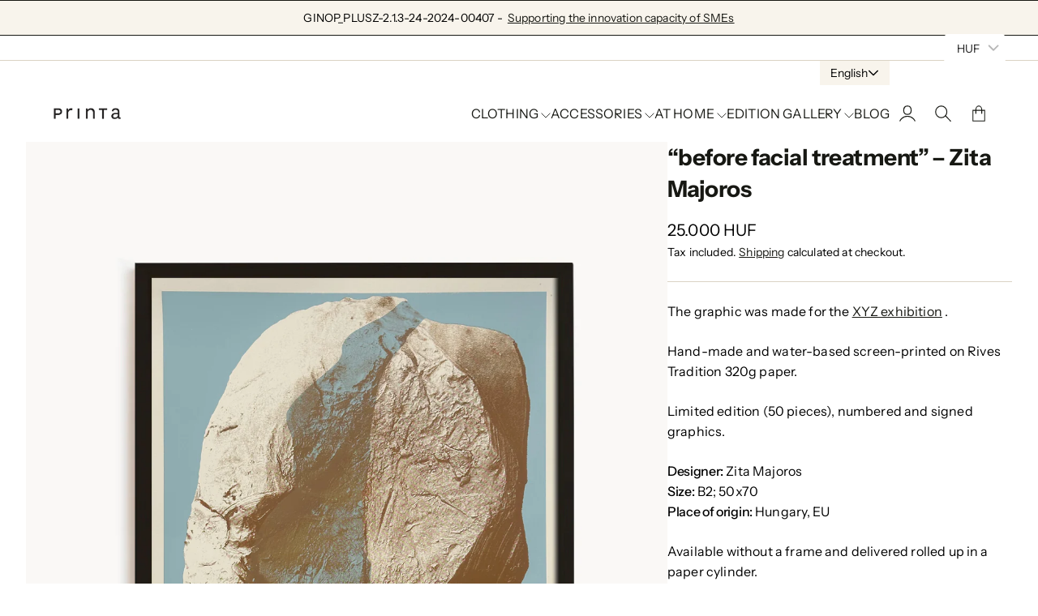

--- FILE ---
content_type: text/html; charset=utf-8
request_url: https://printa.hu/en/products/arckezeles-elott-majoros-zita
body_size: 26591
content:
<!doctype html>
<html lang="en">

<head>
  <meta charset="utf-8">
  <meta http-equiv="X-UA-Compatible" content="IE=edge,chrome=1">
  <link rel="canonical" href="https://printa.hu/en/products/arckezeles-elott-majoros-zita">
  <meta name="viewport" content="width=device-width,initial-scale=1,shrink-to-fit=no">
  <link rel="preconnect" href="https://cdn.shopify.com" crossorigin>


  
    <link rel="icon" type="image/png" href="//printa.hu/cdn/shop/files/favicon-32x32.png?crop=center&height=32&v=1681988681&width=32">
  
<link rel="preconnect" href="https://fonts.shopifycdn.com" crossorigin><title>
    “before facial treatment” – Zita Majoros
 &ndash; Printa</title>

  
    <meta name="description" content="The graphic was made for the XYZ exhibition . Hand-made and water-based screen-printed on Rives Tradition 320g paper. Limited edition (50 pieces), numbered and signed graphics. Designer: Zita Majoros Size: B2; 50x70 Place of origin: Hungary, EU Available without a frame and delivered rolled up in a paper cylinder.">
  

  

<meta property="og:site_name" content="Printa">
<meta property="og:url" content="https://printa.hu/en/products/arckezeles-elott-majoros-zita">
<meta property="og:title" content="“before facial treatment” – Zita Majoros">
<meta property="og:type" content="product">
<meta property="og:description" content="The graphic was made for the XYZ exhibition . Hand-made and water-based screen-printed on Rives Tradition 320g paper. Limited edition (50 pieces), numbered and signed graphics. Designer: Zita Majoros Size: B2; 50x70 Place of origin: Hungary, EU Available without a frame and delivered rolled up in a paper cylinder."><meta property="og:image" content="http://printa.hu/cdn/shop/files/zita1.jpg?v=1710411435">
  <meta property="og:image:secure_url" content="https://printa.hu/cdn/shop/files/zita1.jpg?v=1710411435">
  <meta property="og:image:width" content="1200">
  <meta property="og:image:height" content="1600"><meta property="og:price:amount" content="25.000">
  <meta property="og:price:currency" content="HUF"><meta name="twitter:card" content="summary_large_image">
<meta name="twitter:title" content="“before facial treatment” – Zita Majoros">
<meta name="twitter:description" content="The graphic was made for the XYZ exhibition . Hand-made and water-based screen-printed on Rives Tradition 320g paper. Limited edition (50 pieces), numbered and signed graphics. Designer: Zita Majoros Size: B2; 50x70 Place of origin: Hungary, EU Available without a frame and delivered rolled up in a paper cylinder.">



  <script>window.performance && window.performance.mark && window.performance.mark('shopify.content_for_header.start');</script><meta name="google-site-verification" content="dnrBz3FxdwASBmVESq7a70iWViXUezIHVgsw5i6aN80">
<meta name="google-site-verification" content="dnrBz3FxdwASBmVESq7a70iWViXUezIHVgsw5i6aN80">
<meta id="shopify-digital-wallet" name="shopify-digital-wallet" content="/26804094/digital_wallets/dialog">
<meta name="shopify-checkout-api-token" content="ce8529efb0e31a3a0730fa2bee6d3632">
<meta id="in-context-paypal-metadata" data-shop-id="26804094" data-venmo-supported="false" data-environment="production" data-locale="en_US" data-paypal-v4="true" data-currency="HUF">
<link rel="alternate" hreflang="x-default" href="https://printa.hu/products/arckezeles-elott-majoros-zita">
<link rel="alternate" hreflang="hu" href="https://printa.hu/products/arckezeles-elott-majoros-zita">
<link rel="alternate" hreflang="en" href="https://printa.hu/en/products/arckezeles-elott-majoros-zita">
<link rel="alternate" type="application/json+oembed" href="https://printa.hu/en/products/arckezeles-elott-majoros-zita.oembed">
<script async="async" src="/checkouts/internal/preloads.js?locale=en-HU"></script>
<script id="shopify-features" type="application/json">{"accessToken":"ce8529efb0e31a3a0730fa2bee6d3632","betas":["rich-media-storefront-analytics"],"domain":"printa.hu","predictiveSearch":true,"shopId":26804094,"locale":"en"}</script>
<script>var Shopify = Shopify || {};
Shopify.shop = "printa-design-hu.myshopify.com";
Shopify.locale = "en";
Shopify.currency = {"active":"HUF","rate":"1.0"};
Shopify.country = "HU";
Shopify.theme = {"name":"Nostalgia","id":154626490703,"schema_name":"Nostalgia","schema_version":"1.2.0","theme_store_id":2175,"role":"main"};
Shopify.theme.handle = "null";
Shopify.theme.style = {"id":null,"handle":null};
Shopify.cdnHost = "printa.hu/cdn";
Shopify.routes = Shopify.routes || {};
Shopify.routes.root = "/en/";</script>
<script type="module">!function(o){(o.Shopify=o.Shopify||{}).modules=!0}(window);</script>
<script>!function(o){function n(){var o=[];function n(){o.push(Array.prototype.slice.apply(arguments))}return n.q=o,n}var t=o.Shopify=o.Shopify||{};t.loadFeatures=n(),t.autoloadFeatures=n()}(window);</script>
<script id="shop-js-analytics" type="application/json">{"pageType":"product"}</script>
<script defer="defer" async type="module" src="//printa.hu/cdn/shopifycloud/shop-js/modules/v2/client.init-shop-cart-sync_C5BV16lS.en.esm.js"></script>
<script defer="defer" async type="module" src="//printa.hu/cdn/shopifycloud/shop-js/modules/v2/chunk.common_CygWptCX.esm.js"></script>
<script type="module">
  await import("//printa.hu/cdn/shopifycloud/shop-js/modules/v2/client.init-shop-cart-sync_C5BV16lS.en.esm.js");
await import("//printa.hu/cdn/shopifycloud/shop-js/modules/v2/chunk.common_CygWptCX.esm.js");

  window.Shopify.SignInWithShop?.initShopCartSync?.({"fedCMEnabled":true,"windoidEnabled":true});

</script>
<script>(function() {
  var isLoaded = false;
  function asyncLoad() {
    if (isLoaded) return;
    isLoaded = true;
    var urls = ["https:\/\/s3-us-west-2.amazonaws.com\/da-restock\/da-restock.js?shop=printa-design-hu.myshopify.com","https:\/\/cdn.one.store\/javascript\/dist\/1.0\/jcr-widget.js?account_id=shopify:printa-design-hu.myshopify.com\u0026shop=printa-design-hu.myshopify.com","https:\/\/upsell-app.logbase.io\/lb-upsell.js?shop=printa-design-hu.myshopify.com","https:\/\/printa.hu\/apps\/buckscc\/sdk.min.js?shop=printa-design-hu.myshopify.com"];
    for (var i = 0; i < urls.length; i++) {
      var s = document.createElement('script');
      s.type = 'text/javascript';
      s.async = true;
      s.src = urls[i];
      var x = document.getElementsByTagName('script')[0];
      x.parentNode.insertBefore(s, x);
    }
  };
  if(window.attachEvent) {
    window.attachEvent('onload', asyncLoad);
  } else {
    window.addEventListener('load', asyncLoad, false);
  }
})();</script>
<script id="__st">var __st={"a":26804094,"offset":3600,"reqid":"efc01b82-4d3c-4eaa-b6b0-dd99c4cf12c4-1768699532","pageurl":"printa.hu\/en\/products\/arckezeles-elott-majoros-zita","u":"875ff75ed049","p":"product","rtyp":"product","rid":8962276688207};</script>
<script>window.ShopifyPaypalV4VisibilityTracking = true;</script>
<script id="captcha-bootstrap">!function(){'use strict';const t='contact',e='account',n='new_comment',o=[[t,t],['blogs',n],['comments',n],[t,'customer']],c=[[e,'customer_login'],[e,'guest_login'],[e,'recover_customer_password'],[e,'create_customer']],r=t=>t.map((([t,e])=>`form[action*='/${t}']:not([data-nocaptcha='true']) input[name='form_type'][value='${e}']`)).join(','),a=t=>()=>t?[...document.querySelectorAll(t)].map((t=>t.form)):[];function s(){const t=[...o],e=r(t);return a(e)}const i='password',u='form_key',d=['recaptcha-v3-token','g-recaptcha-response','h-captcha-response',i],f=()=>{try{return window.sessionStorage}catch{return}},m='__shopify_v',_=t=>t.elements[u];function p(t,e,n=!1){try{const o=window.sessionStorage,c=JSON.parse(o.getItem(e)),{data:r}=function(t){const{data:e,action:n}=t;return t[m]||n?{data:e,action:n}:{data:t,action:n}}(c);for(const[e,n]of Object.entries(r))t.elements[e]&&(t.elements[e].value=n);n&&o.removeItem(e)}catch(o){console.error('form repopulation failed',{error:o})}}const l='form_type',E='cptcha';function T(t){t.dataset[E]=!0}const w=window,h=w.document,L='Shopify',v='ce_forms',y='captcha';let A=!1;((t,e)=>{const n=(g='f06e6c50-85a8-45c8-87d0-21a2b65856fe',I='https://cdn.shopify.com/shopifycloud/storefront-forms-hcaptcha/ce_storefront_forms_captcha_hcaptcha.v1.5.2.iife.js',D={infoText:'Protected by hCaptcha',privacyText:'Privacy',termsText:'Terms'},(t,e,n)=>{const o=w[L][v],c=o.bindForm;if(c)return c(t,g,e,D).then(n);var r;o.q.push([[t,g,e,D],n]),r=I,A||(h.body.append(Object.assign(h.createElement('script'),{id:'captcha-provider',async:!0,src:r})),A=!0)});var g,I,D;w[L]=w[L]||{},w[L][v]=w[L][v]||{},w[L][v].q=[],w[L][y]=w[L][y]||{},w[L][y].protect=function(t,e){n(t,void 0,e),T(t)},Object.freeze(w[L][y]),function(t,e,n,w,h,L){const[v,y,A,g]=function(t,e,n){const i=e?o:[],u=t?c:[],d=[...i,...u],f=r(d),m=r(i),_=r(d.filter((([t,e])=>n.includes(e))));return[a(f),a(m),a(_),s()]}(w,h,L),I=t=>{const e=t.target;return e instanceof HTMLFormElement?e:e&&e.form},D=t=>v().includes(t);t.addEventListener('submit',(t=>{const e=I(t);if(!e)return;const n=D(e)&&!e.dataset.hcaptchaBound&&!e.dataset.recaptchaBound,o=_(e),c=g().includes(e)&&(!o||!o.value);(n||c)&&t.preventDefault(),c&&!n&&(function(t){try{if(!f())return;!function(t){const e=f();if(!e)return;const n=_(t);if(!n)return;const o=n.value;o&&e.removeItem(o)}(t);const e=Array.from(Array(32),(()=>Math.random().toString(36)[2])).join('');!function(t,e){_(t)||t.append(Object.assign(document.createElement('input'),{type:'hidden',name:u})),t.elements[u].value=e}(t,e),function(t,e){const n=f();if(!n)return;const o=[...t.querySelectorAll(`input[type='${i}']`)].map((({name:t})=>t)),c=[...d,...o],r={};for(const[a,s]of new FormData(t).entries())c.includes(a)||(r[a]=s);n.setItem(e,JSON.stringify({[m]:1,action:t.action,data:r}))}(t,e)}catch(e){console.error('failed to persist form',e)}}(e),e.submit())}));const S=(t,e)=>{t&&!t.dataset[E]&&(n(t,e.some((e=>e===t))),T(t))};for(const o of['focusin','change'])t.addEventListener(o,(t=>{const e=I(t);D(e)&&S(e,y())}));const B=e.get('form_key'),M=e.get(l),P=B&&M;t.addEventListener('DOMContentLoaded',(()=>{const t=y();if(P)for(const e of t)e.elements[l].value===M&&p(e,B);[...new Set([...A(),...v().filter((t=>'true'===t.dataset.shopifyCaptcha))])].forEach((e=>S(e,t)))}))}(h,new URLSearchParams(w.location.search),n,t,e,['guest_login'])})(!0,!0)}();</script>
<script integrity="sha256-4kQ18oKyAcykRKYeNunJcIwy7WH5gtpwJnB7kiuLZ1E=" data-source-attribution="shopify.loadfeatures" defer="defer" src="//printa.hu/cdn/shopifycloud/storefront/assets/storefront/load_feature-a0a9edcb.js" crossorigin="anonymous"></script>
<script data-source-attribution="shopify.dynamic_checkout.dynamic.init">var Shopify=Shopify||{};Shopify.PaymentButton=Shopify.PaymentButton||{isStorefrontPortableWallets:!0,init:function(){window.Shopify.PaymentButton.init=function(){};var t=document.createElement("script");t.src="https://printa.hu/cdn/shopifycloud/portable-wallets/latest/portable-wallets.en.js",t.type="module",document.head.appendChild(t)}};
</script>
<script data-source-attribution="shopify.dynamic_checkout.buyer_consent">
  function portableWalletsHideBuyerConsent(e){var t=document.getElementById("shopify-buyer-consent"),n=document.getElementById("shopify-subscription-policy-button");t&&n&&(t.classList.add("hidden"),t.setAttribute("aria-hidden","true"),n.removeEventListener("click",e))}function portableWalletsShowBuyerConsent(e){var t=document.getElementById("shopify-buyer-consent"),n=document.getElementById("shopify-subscription-policy-button");t&&n&&(t.classList.remove("hidden"),t.removeAttribute("aria-hidden"),n.addEventListener("click",e))}window.Shopify?.PaymentButton&&(window.Shopify.PaymentButton.hideBuyerConsent=portableWalletsHideBuyerConsent,window.Shopify.PaymentButton.showBuyerConsent=portableWalletsShowBuyerConsent);
</script>
<script data-source-attribution="shopify.dynamic_checkout.cart.bootstrap">document.addEventListener("DOMContentLoaded",(function(){function t(){return document.querySelector("shopify-accelerated-checkout-cart, shopify-accelerated-checkout")}if(t())Shopify.PaymentButton.init();else{new MutationObserver((function(e,n){t()&&(Shopify.PaymentButton.init(),n.disconnect())})).observe(document.body,{childList:!0,subtree:!0})}}));
</script>
<script id='scb4127' type='text/javascript' async='' src='https://printa.hu/cdn/shopifycloud/privacy-banner/storefront-banner.js'></script><link id="shopify-accelerated-checkout-styles" rel="stylesheet" media="screen" href="https://printa.hu/cdn/shopifycloud/portable-wallets/latest/accelerated-checkout-backwards-compat.css" crossorigin="anonymous">
<style id="shopify-accelerated-checkout-cart">
        #shopify-buyer-consent {
  margin-top: 1em;
  display: inline-block;
  width: 100%;
}

#shopify-buyer-consent.hidden {
  display: none;
}

#shopify-subscription-policy-button {
  background: none;
  border: none;
  padding: 0;
  text-decoration: underline;
  font-size: inherit;
  cursor: pointer;
}

#shopify-subscription-policy-button::before {
  box-shadow: none;
}

      </style>

<script>window.performance && window.performance.mark && window.performance.mark('shopify.content_for_header.end');</script>

  <!-- Insert dynamic styles -->

  


  <style data-shopify>

    @font-face {
  font-family: "Instrument Sans";
  font-weight: 400;
  font-style: normal;
  font-display: swap;
  src: url("//printa.hu/cdn/fonts/instrument_sans/instrumentsans_n4.db86542ae5e1596dbdb28c279ae6c2086c4c5bfa.woff2") format("woff2"),
       url("//printa.hu/cdn/fonts/instrument_sans/instrumentsans_n4.510f1b081e58d08c30978f465518799851ef6d8b.woff") format("woff");
}

    @font-face {
  font-family: "Instrument Sans";
  font-weight: 500;
  font-style: normal;
  font-display: swap;
  src: url("//printa.hu/cdn/fonts/instrument_sans/instrumentsans_n5.1ce463e1cc056566f977610764d93d4704464858.woff2") format("woff2"),
       url("//printa.hu/cdn/fonts/instrument_sans/instrumentsans_n5.9079eb7bba230c9d8d8d3a7d101aa9d9f40b6d14.woff") format("woff");
}

    @font-face {
  font-family: "Instrument Sans";
  font-weight: 700;
  font-style: normal;
  font-display: swap;
  src: url("//printa.hu/cdn/fonts/instrument_sans/instrumentsans_n7.e4ad9032e203f9a0977786c356573ced65a7419a.woff2") format("woff2"),
       url("//printa.hu/cdn/fonts/instrument_sans/instrumentsans_n7.b9e40f166fb7639074ba34738101a9d2990bb41a.woff") format("woff");
}

    @font-face {
  font-family: "Instrument Sans";
  font-weight: 400;
  font-style: italic;
  font-display: swap;
  src: url("//printa.hu/cdn/fonts/instrument_sans/instrumentsans_i4.028d3c3cd8d085648c808ceb20cd2fd1eb3560e5.woff2") format("woff2"),
       url("//printa.hu/cdn/fonts/instrument_sans/instrumentsans_i4.7e90d82df8dee29a99237cd19cc529d2206706a2.woff") format("woff");
}

    @font-face {
  font-family: "Instrument Sans";
  font-weight: 700;
  font-style: italic;
  font-display: swap;
  src: url("//printa.hu/cdn/fonts/instrument_sans/instrumentsans_i7.d6063bb5d8f9cbf96eace9e8801697c54f363c6a.woff2") format("woff2"),
       url("//printa.hu/cdn/fonts/instrument_sans/instrumentsans_i7.ce33afe63f8198a3ac4261b826b560103542cd36.woff") format("woff");
}


    @font-face {
  font-family: "Instrument Sans";
  font-weight: 700;
  font-style: normal;
  font-display: swap;
  src: url("//printa.hu/cdn/fonts/instrument_sans/instrumentsans_n7.e4ad9032e203f9a0977786c356573ced65a7419a.woff2") format("woff2"),
       url("//printa.hu/cdn/fonts/instrument_sans/instrumentsans_n7.b9e40f166fb7639074ba34738101a9d2990bb41a.woff") format("woff");
}

    @font-face {
  font-family: "Instrument Sans";
  font-weight: 700;
  font-style: normal;
  font-display: swap;
  src: url("//printa.hu/cdn/fonts/instrument_sans/instrumentsans_n7.e4ad9032e203f9a0977786c356573ced65a7419a.woff2") format("woff2"),
       url("//printa.hu/cdn/fonts/instrument_sans/instrumentsans_n7.b9e40f166fb7639074ba34738101a9d2990bb41a.woff") format("woff");
}

    @font-face {
  font-family: "Instrument Sans";
  font-weight: 700;
  font-style: italic;
  font-display: swap;
  src: url("//printa.hu/cdn/fonts/instrument_sans/instrumentsans_i7.d6063bb5d8f9cbf96eace9e8801697c54f363c6a.woff2") format("woff2"),
       url("//printa.hu/cdn/fonts/instrument_sans/instrumentsans_i7.ce33afe63f8198a3ac4261b826b560103542cd36.woff") format("woff");
}

    @font-face {
  font-family: "Instrument Sans";
  font-weight: 700;
  font-style: italic;
  font-display: swap;
  src: url("//printa.hu/cdn/fonts/instrument_sans/instrumentsans_i7.d6063bb5d8f9cbf96eace9e8801697c54f363c6a.woff2") format("woff2"),
       url("//printa.hu/cdn/fonts/instrument_sans/instrumentsans_i7.ce33afe63f8198a3ac4261b826b560103542cd36.woff") format("woff");
}


    @font-face {
  font-family: "Instrument Sans";
  font-weight: 400;
  font-style: normal;
  font-display: swap;
  src: url("//printa.hu/cdn/fonts/instrument_sans/instrumentsans_n4.db86542ae5e1596dbdb28c279ae6c2086c4c5bfa.woff2") format("woff2"),
       url("//printa.hu/cdn/fonts/instrument_sans/instrumentsans_n4.510f1b081e58d08c30978f465518799851ef6d8b.woff") format("woff");
}

    @font-face {
  font-family: "Instrument Sans";
  font-weight: 700;
  font-style: normal;
  font-display: swap;
  src: url("//printa.hu/cdn/fonts/instrument_sans/instrumentsans_n7.e4ad9032e203f9a0977786c356573ced65a7419a.woff2") format("woff2"),
       url("//printa.hu/cdn/fonts/instrument_sans/instrumentsans_n7.b9e40f166fb7639074ba34738101a9d2990bb41a.woff") format("woff");
}

    @font-face {
  font-family: "Instrument Sans";
  font-weight: 400;
  font-style: italic;
  font-display: swap;
  src: url("//printa.hu/cdn/fonts/instrument_sans/instrumentsans_i4.028d3c3cd8d085648c808ceb20cd2fd1eb3560e5.woff2") format("woff2"),
       url("//printa.hu/cdn/fonts/instrument_sans/instrumentsans_i4.7e90d82df8dee29a99237cd19cc529d2206706a2.woff") format("woff");
}

    @font-face {
  font-family: "Instrument Sans";
  font-weight: 700;
  font-style: italic;
  font-display: swap;
  src: url("//printa.hu/cdn/fonts/instrument_sans/instrumentsans_i7.d6063bb5d8f9cbf96eace9e8801697c54f363c6a.woff2") format("woff2"),
       url("//printa.hu/cdn/fonts/instrument_sans/instrumentsans_i7.ce33afe63f8198a3ac4261b826b560103542cd36.woff") format("woff");
}

    

    :root{
      --theme-body-font-family: "Instrument Sans", sans-serif;
      --theme-heading-font-family: "Instrument Sans", sans-serif;
      --theme-special-font-family: "Instrument Sans", sans-serif;

      --theme-heading-font-weight: 700;

      --theme-special-font-weight: 400;

      --theme-logo-font-weight: 700;

      --theme-font-weight-regular: 400;
      --theme-font-weight-semibold: 500;


      --theme-layout-background-color: #ffffff;
      --theme-secondary-background-color: #f8f4ec;

      --theme-background-color-accent: #813b1c;
      --theme-background-color-complementary: #2d1f07;

      --theme-border-color-black: #171813;
      --theme-border-color-gray: #dad3c4;
      --theme-border-color-white: #635436;

      --theme-color-primary: #171813;
      --theme-color-white: #f8f5eb;
      --theme-color-heading: #171813;

      --theme-button-background-color-accent: #171813;
      --theme-button-background-color-white: #f8f5eb;
      --theme-button-color-main: #171813;
      --theme-button-color-lite: #f8f5eb;

      /* --theme-layout-width: px; */

      --theme-layout-margin-desktop: 0px;
      --theme-layout-margin-mobile: 0px;

      --theme-button-padding-base: 0.9em;

      --theme-button-border-radius: 0px;
      --theme-button-border-width: 1px;

      --theme-spacing-base: 6vh;

      --theme-gap-base: 2rem;

      --theme-product-thumbail-aspect-ratio: auto
      
    }
  </style>

  <!-- Header hook for plugins -->
  <link href="//printa.hu/cdn/shop/t/31/assets/normalize.css?v=84205229190280885861698133668" rel="stylesheet" type="text/css" media="all" />

    <link href="//printa.hu/cdn/shop/t/31/assets/splide.min.css?v=90292844261149471701698133667" rel="stylesheet" type="text/css" media="all" />
    <link href="//printa.hu/cdn/shop/t/31/assets/splide-core.min.css?v=68654117922944756991698133668" rel="stylesheet" type="text/css" media="all" />

  <!-- 3D Model Viewer UI -->
  <link href="//printa.hu/cdn/shop/t/31/assets/model-viewer-ui.css?v=94413760003252746801698133668" rel="stylesheet" type="text/css" media="all" />


  <!-- All theme styles -->
  <link href="//printa.hu/cdn/shop/t/31/assets/theme.css?v=13104038522215127331698133667" rel="stylesheet" type="text/css" media="all" />

  <link href="//printa.hu/cdn/shop/t/31/assets/photoswipe.css?v=17294167553785981831698133667" rel="stylesheet" type="text/css" media="all" />


  


  <!-- CSS file for custom styles -->
  <link href="//printa.hu/cdn/shop/t/31/assets/custom.css?v=111246749890965891191698133668" rel="stylesheet" type="text/css" media="all" />

  <script src="//printa.hu/cdn/shop/t/31/assets/splide.min.js?v=146811646883852878331698133668" defer></script>
  <script src="//printa.hu/cdn/shop/t/31/assets/photoswipe-lightbox.umd.min.js?v=60222997219668968271698133667" defer></script>
  <script src="//printa.hu/cdn/shop/t/31/assets/photoswipe.umd.min.js?v=46994788424995690751698133668" defer></script>
  <script src="//printa.hu/cdn/shop/t/31/assets/product.js?v=160617469889865826291698133668" defer></script>
  <script src="//printa.hu/cdn/shop/t/31/assets/product-options-picker.js?v=88528159912122414241698133667" defer></script>
  <script src="//printa.hu/cdn/shop/t/31/assets/pickup-availability.js?v=94148597726660130841698133668" defer></script>
  <script src="//printa.hu/cdn/shop/t/31/assets/js.cookie.min.js?v=119200253577595126041698133668" defer></script>


  <script src="//printa.hu/cdn/shop/t/31/assets/base.js?v=172920910061558075581698133668" defer></script>

<!-- BEGIN app block: shopify://apps/bucks/blocks/app-embed/4f0a9b06-9da4-4a49-b378-2de9d23a3af3 -->
<script>
  window.bucksCC = window.bucksCC || {};
  window.bucksCC.metaConfig = {};
  window.bucksCC.reConvert = function() {};
  "function" != typeof Object.assign && (Object.assign = function(n) {
    if (null == n) 
      throw new TypeError("Cannot convert undefined or null to object");
    



    for (var r = Object(n), t = 1; t < arguments.length; t++) {
      var e = arguments[t];
      if (null != e) 
        for (var o in e) 
          e.hasOwnProperty(o) && (r[o] = e[o])
    }
    return r
  });

const bucks_validateJson = json => {
    let checkedJson;
    try {
        checkedJson = JSON.parse(json);
    } catch (error) { }
    return checkedJson;
};

  const bucks_encodedData = "[base64]";

  const bucks_myshopifyDomain = "printa.hu";

  const decodedURI = atob(bucks_encodedData);
  const bucks_decodedString = decodeURIComponent(decodedURI);


  const bucks_parsedData = bucks_validateJson(bucks_decodedString) || {};
  Object.assign(window.bucksCC.metaConfig, {

    ... bucks_parsedData,
    money_format: "\u003cspan class=money\u003e{{amount_no_decimals_with_comma_separator}} HUF\u003c\/span\u003e",
    money_with_currency_format: "\u003cspan class=money\u003e{{amount_no_decimals_with_comma_separator}} HUF\u003c\/span\u003e",
    userCurrency: "HUF"

  });
  window.bucksCC.reConvert = function() {};
  window.bucksCC.themeAppExtension = true;
  window.bucksCC.metaConfig.multiCurrencies = [];
  window.bucksCC.localization = {};
  
  

  window.bucksCC.localization.availableCountries = ["AT","BE","BG","HR","CY","CZ","DK","EE","FI","FR","DE","GR","HU","IE","IT","LV","LT","LU","MT","NL","NO","PL","PT","RO","RS","SK","SI","ES","SE"];
  window.bucksCC.localization.availableLanguages = ["hu","en"];

  
  window.bucksCC.metaConfig.multiCurrencies = "HUF".split(',') || '';
  window.bucksCC.metaConfig.cartCurrency = "HUF" || '';

  if ((((window || {}).bucksCC || {}).metaConfig || {}).instantLoader) {
    self.fetch || (self.fetch = function(e, n) {
      return n = n || {},
      new Promise(function(t, s) {
        var r = new XMLHttpRequest,
          o = [],
          u = [],
          i = {},
          a = function() {
            return {
              ok: 2 == (r.status / 100 | 0),
              statusText: r.statusText,
              status: r.status,
              url: r.responseURL,
              text: function() {
                return Promise.resolve(r.responseText)
              },
              json: function() {
                return Promise.resolve(JSON.parse(r.responseText))
              },
              blob: function() {
                return Promise.resolve(new Blob([r.response]))
              },
              clone: a,
              headers: {
                keys: function() {
                  return o
                },
                entries: function() {
                  return u
                },
                get: function(e) {
                  return i[e.toLowerCase()]
                },
                has: function(e) {
                  return e.toLowerCase() in i
                }
              }
            }
          };
        for (var c in r.open(n.method || "get", e, !0), r.onload = function() {
          r.getAllResponseHeaders().replace(/^(.*?):[^S\n]*([sS]*?)$/gm, function(e, n, t) {
            o.push(n = n.toLowerCase()),
            u.push([n, t]),
            i[n] = i[n]
              ? i[n] + "," + t
              : t
          }),
          t(a())
        },
        r.onerror = s,
        r.withCredentials = "include" == n.credentials,
        n.headers) 
          r.setRequestHeader(c, n.headers[c]);
        r.send(n.body || null)
      })
    });
    !function() {
      function t(t) {
        const e = document.createElement("style");
        e.innerText = t,
        document.head.appendChild(e)
      }
      function e(t) {
        const e = document.createElement("script");
        e.type = "text/javascript",
        e.text = t,
        document.head.appendChild(e),
        console.log("%cBUCKSCC: Instant Loader Activated ⚡️", "background: #1c64f6; color: #fff; font-size: 12px; font-weight:bold; padding: 5px 10px; border-radius: 3px")
      }
      let n = sessionStorage.getItem("bucksccHash");
      (
        n = n
          ? JSON.parse(n)
          : null
      )
        ? e(n)
        : fetch(`https://${bucks_myshopifyDomain}/apps/buckscc/sdk.min.js`, {mode: "no-cors"}).then(function(t) {
          return t.text()
        }).then(function(t) {
          if ((t || "").length > 100) {
            const o = JSON.stringify(t);
            sessionStorage.setItem("bucksccHash", o),
            n = t,
            e(t)
          }
        })
    }();
  }

  const themeAppExLoadEvent = new Event("BUCKSCC_THEME-APP-EXTENSION_LOADED", { bubbles: true, cancelable: false });

  // Dispatch the custom event on the window
  window.dispatchEvent(themeAppExLoadEvent);

</script><!-- END app block --><script src="https://cdn.shopify.com/extensions/8a73ca8c-e52c-403e-a285-960b1a039a01/alert-me-restock-alerts-18/assets/da-restock.js" type="text/javascript" defer="defer"></script>
<link href="https://cdn.shopify.com/extensions/8a73ca8c-e52c-403e-a285-960b1a039a01/alert-me-restock-alerts-18/assets/da-restock.css" rel="stylesheet" type="text/css" media="all">
<script src="https://cdn.shopify.com/extensions/019ba2d3-5579-7382-9582-e9b49f858129/bucks-23/assets/widgetLoader.js" type="text/javascript" defer="defer"></script>
<link href="https://monorail-edge.shopifysvc.com" rel="dns-prefetch">
<script>(function(){if ("sendBeacon" in navigator && "performance" in window) {try {var session_token_from_headers = performance.getEntriesByType('navigation')[0].serverTiming.find(x => x.name == '_s').description;} catch {var session_token_from_headers = undefined;}var session_cookie_matches = document.cookie.match(/_shopify_s=([^;]*)/);var session_token_from_cookie = session_cookie_matches && session_cookie_matches.length === 2 ? session_cookie_matches[1] : "";var session_token = session_token_from_headers || session_token_from_cookie || "";function handle_abandonment_event(e) {var entries = performance.getEntries().filter(function(entry) {return /monorail-edge.shopifysvc.com/.test(entry.name);});if (!window.abandonment_tracked && entries.length === 0) {window.abandonment_tracked = true;var currentMs = Date.now();var navigation_start = performance.timing.navigationStart;var payload = {shop_id: 26804094,url: window.location.href,navigation_start,duration: currentMs - navigation_start,session_token,page_type: "product"};window.navigator.sendBeacon("https://monorail-edge.shopifysvc.com/v1/produce", JSON.stringify({schema_id: "online_store_buyer_site_abandonment/1.1",payload: payload,metadata: {event_created_at_ms: currentMs,event_sent_at_ms: currentMs}}));}}window.addEventListener('pagehide', handle_abandonment_event);}}());</script>
<script id="web-pixels-manager-setup">(function e(e,d,r,n,o){if(void 0===o&&(o={}),!Boolean(null===(a=null===(i=window.Shopify)||void 0===i?void 0:i.analytics)||void 0===a?void 0:a.replayQueue)){var i,a;window.Shopify=window.Shopify||{};var t=window.Shopify;t.analytics=t.analytics||{};var s=t.analytics;s.replayQueue=[],s.publish=function(e,d,r){return s.replayQueue.push([e,d,r]),!0};try{self.performance.mark("wpm:start")}catch(e){}var l=function(){var e={modern:/Edge?\/(1{2}[4-9]|1[2-9]\d|[2-9]\d{2}|\d{4,})\.\d+(\.\d+|)|Firefox\/(1{2}[4-9]|1[2-9]\d|[2-9]\d{2}|\d{4,})\.\d+(\.\d+|)|Chrom(ium|e)\/(9{2}|\d{3,})\.\d+(\.\d+|)|(Maci|X1{2}).+ Version\/(15\.\d+|(1[6-9]|[2-9]\d|\d{3,})\.\d+)([,.]\d+|)( \(\w+\)|)( Mobile\/\w+|) Safari\/|Chrome.+OPR\/(9{2}|\d{3,})\.\d+\.\d+|(CPU[ +]OS|iPhone[ +]OS|CPU[ +]iPhone|CPU IPhone OS|CPU iPad OS)[ +]+(15[._]\d+|(1[6-9]|[2-9]\d|\d{3,})[._]\d+)([._]\d+|)|Android:?[ /-](13[3-9]|1[4-9]\d|[2-9]\d{2}|\d{4,})(\.\d+|)(\.\d+|)|Android.+Firefox\/(13[5-9]|1[4-9]\d|[2-9]\d{2}|\d{4,})\.\d+(\.\d+|)|Android.+Chrom(ium|e)\/(13[3-9]|1[4-9]\d|[2-9]\d{2}|\d{4,})\.\d+(\.\d+|)|SamsungBrowser\/([2-9]\d|\d{3,})\.\d+/,legacy:/Edge?\/(1[6-9]|[2-9]\d|\d{3,})\.\d+(\.\d+|)|Firefox\/(5[4-9]|[6-9]\d|\d{3,})\.\d+(\.\d+|)|Chrom(ium|e)\/(5[1-9]|[6-9]\d|\d{3,})\.\d+(\.\d+|)([\d.]+$|.*Safari\/(?![\d.]+ Edge\/[\d.]+$))|(Maci|X1{2}).+ Version\/(10\.\d+|(1[1-9]|[2-9]\d|\d{3,})\.\d+)([,.]\d+|)( \(\w+\)|)( Mobile\/\w+|) Safari\/|Chrome.+OPR\/(3[89]|[4-9]\d|\d{3,})\.\d+\.\d+|(CPU[ +]OS|iPhone[ +]OS|CPU[ +]iPhone|CPU IPhone OS|CPU iPad OS)[ +]+(10[._]\d+|(1[1-9]|[2-9]\d|\d{3,})[._]\d+)([._]\d+|)|Android:?[ /-](13[3-9]|1[4-9]\d|[2-9]\d{2}|\d{4,})(\.\d+|)(\.\d+|)|Mobile Safari.+OPR\/([89]\d|\d{3,})\.\d+\.\d+|Android.+Firefox\/(13[5-9]|1[4-9]\d|[2-9]\d{2}|\d{4,})\.\d+(\.\d+|)|Android.+Chrom(ium|e)\/(13[3-9]|1[4-9]\d|[2-9]\d{2}|\d{4,})\.\d+(\.\d+|)|Android.+(UC? ?Browser|UCWEB|U3)[ /]?(15\.([5-9]|\d{2,})|(1[6-9]|[2-9]\d|\d{3,})\.\d+)\.\d+|SamsungBrowser\/(5\.\d+|([6-9]|\d{2,})\.\d+)|Android.+MQ{2}Browser\/(14(\.(9|\d{2,})|)|(1[5-9]|[2-9]\d|\d{3,})(\.\d+|))(\.\d+|)|K[Aa][Ii]OS\/(3\.\d+|([4-9]|\d{2,})\.\d+)(\.\d+|)/},d=e.modern,r=e.legacy,n=navigator.userAgent;return n.match(d)?"modern":n.match(r)?"legacy":"unknown"}(),u="modern"===l?"modern":"legacy",c=(null!=n?n:{modern:"",legacy:""})[u],f=function(e){return[e.baseUrl,"/wpm","/b",e.hashVersion,"modern"===e.buildTarget?"m":"l",".js"].join("")}({baseUrl:d,hashVersion:r,buildTarget:u}),m=function(e){var d=e.version,r=e.bundleTarget,n=e.surface,o=e.pageUrl,i=e.monorailEndpoint;return{emit:function(e){var a=e.status,t=e.errorMsg,s=(new Date).getTime(),l=JSON.stringify({metadata:{event_sent_at_ms:s},events:[{schema_id:"web_pixels_manager_load/3.1",payload:{version:d,bundle_target:r,page_url:o,status:a,surface:n,error_msg:t},metadata:{event_created_at_ms:s}}]});if(!i)return console&&console.warn&&console.warn("[Web Pixels Manager] No Monorail endpoint provided, skipping logging."),!1;try{return self.navigator.sendBeacon.bind(self.navigator)(i,l)}catch(e){}var u=new XMLHttpRequest;try{return u.open("POST",i,!0),u.setRequestHeader("Content-Type","text/plain"),u.send(l),!0}catch(e){return console&&console.warn&&console.warn("[Web Pixels Manager] Got an unhandled error while logging to Monorail."),!1}}}}({version:r,bundleTarget:l,surface:e.surface,pageUrl:self.location.href,monorailEndpoint:e.monorailEndpoint});try{o.browserTarget=l,function(e){var d=e.src,r=e.async,n=void 0===r||r,o=e.onload,i=e.onerror,a=e.sri,t=e.scriptDataAttributes,s=void 0===t?{}:t,l=document.createElement("script"),u=document.querySelector("head"),c=document.querySelector("body");if(l.async=n,l.src=d,a&&(l.integrity=a,l.crossOrigin="anonymous"),s)for(var f in s)if(Object.prototype.hasOwnProperty.call(s,f))try{l.dataset[f]=s[f]}catch(e){}if(o&&l.addEventListener("load",o),i&&l.addEventListener("error",i),u)u.appendChild(l);else{if(!c)throw new Error("Did not find a head or body element to append the script");c.appendChild(l)}}({src:f,async:!0,onload:function(){if(!function(){var e,d;return Boolean(null===(d=null===(e=window.Shopify)||void 0===e?void 0:e.analytics)||void 0===d?void 0:d.initialized)}()){var d=window.webPixelsManager.init(e)||void 0;if(d){var r=window.Shopify.analytics;r.replayQueue.forEach((function(e){var r=e[0],n=e[1],o=e[2];d.publishCustomEvent(r,n,o)})),r.replayQueue=[],r.publish=d.publishCustomEvent,r.visitor=d.visitor,r.initialized=!0}}},onerror:function(){return m.emit({status:"failed",errorMsg:"".concat(f," has failed to load")})},sri:function(e){var d=/^sha384-[A-Za-z0-9+/=]+$/;return"string"==typeof e&&d.test(e)}(c)?c:"",scriptDataAttributes:o}),m.emit({status:"loading"})}catch(e){m.emit({status:"failed",errorMsg:(null==e?void 0:e.message)||"Unknown error"})}}})({shopId: 26804094,storefrontBaseUrl: "https://printa.hu",extensionsBaseUrl: "https://extensions.shopifycdn.com/cdn/shopifycloud/web-pixels-manager",monorailEndpoint: "https://monorail-edge.shopifysvc.com/unstable/produce_batch",surface: "storefront-renderer",enabledBetaFlags: ["2dca8a86"],webPixelsConfigList: [{"id":"1466466639","configuration":"{\"accountID\":\"selleasy-metrics-track\"}","eventPayloadVersion":"v1","runtimeContext":"STRICT","scriptVersion":"5aac1f99a8ca74af74cea751ede503d2","type":"APP","apiClientId":5519923,"privacyPurposes":[],"dataSharingAdjustments":{"protectedCustomerApprovalScopes":["read_customer_email","read_customer_name","read_customer_personal_data"]}},{"id":"1141539151","configuration":"{\"config\":\"{\\\"pixel_id\\\":\\\"GT-PBNXM3M\\\",\\\"target_country\\\":\\\"HU\\\",\\\"gtag_events\\\":[{\\\"type\\\":\\\"purchase\\\",\\\"action_label\\\":\\\"MC-QSF3XERHST\\\"},{\\\"type\\\":\\\"page_view\\\",\\\"action_label\\\":\\\"MC-QSF3XERHST\\\"},{\\\"type\\\":\\\"view_item\\\",\\\"action_label\\\":\\\"MC-QSF3XERHST\\\"}],\\\"enable_monitoring_mode\\\":false}\"}","eventPayloadVersion":"v1","runtimeContext":"OPEN","scriptVersion":"b2a88bafab3e21179ed38636efcd8a93","type":"APP","apiClientId":1780363,"privacyPurposes":[],"dataSharingAdjustments":{"protectedCustomerApprovalScopes":["read_customer_address","read_customer_email","read_customer_name","read_customer_personal_data","read_customer_phone"]}},{"id":"257360207","configuration":"{\"pixel_id\":\"185944598624461\",\"pixel_type\":\"facebook_pixel\",\"metaapp_system_user_token\":\"-\"}","eventPayloadVersion":"v1","runtimeContext":"OPEN","scriptVersion":"ca16bc87fe92b6042fbaa3acc2fbdaa6","type":"APP","apiClientId":2329312,"privacyPurposes":["ANALYTICS","MARKETING","SALE_OF_DATA"],"dataSharingAdjustments":{"protectedCustomerApprovalScopes":["read_customer_address","read_customer_email","read_customer_name","read_customer_personal_data","read_customer_phone"]}},{"id":"163610959","configuration":"{\"tagID\":\"2613554249297\"}","eventPayloadVersion":"v1","runtimeContext":"STRICT","scriptVersion":"18031546ee651571ed29edbe71a3550b","type":"APP","apiClientId":3009811,"privacyPurposes":["ANALYTICS","MARKETING","SALE_OF_DATA"],"dataSharingAdjustments":{"protectedCustomerApprovalScopes":["read_customer_address","read_customer_email","read_customer_name","read_customer_personal_data","read_customer_phone"]}},{"id":"181207375","eventPayloadVersion":"v1","runtimeContext":"LAX","scriptVersion":"1","type":"CUSTOM","privacyPurposes":["ANALYTICS"],"name":"Google Analytics tag (migrated)"},{"id":"shopify-app-pixel","configuration":"{}","eventPayloadVersion":"v1","runtimeContext":"STRICT","scriptVersion":"0450","apiClientId":"shopify-pixel","type":"APP","privacyPurposes":["ANALYTICS","MARKETING"]},{"id":"shopify-custom-pixel","eventPayloadVersion":"v1","runtimeContext":"LAX","scriptVersion":"0450","apiClientId":"shopify-pixel","type":"CUSTOM","privacyPurposes":["ANALYTICS","MARKETING"]}],isMerchantRequest: false,initData: {"shop":{"name":"Printa","paymentSettings":{"currencyCode":"HUF"},"myshopifyDomain":"printa-design-hu.myshopify.com","countryCode":"HU","storefrontUrl":"https:\/\/printa.hu\/en"},"customer":null,"cart":null,"checkout":null,"productVariants":[{"price":{"amount":25000.0,"currencyCode":"HUF"},"product":{"title":"“before facial treatment” – Zita Majoros","vendor":"PRINTA","id":"8962276688207","untranslatedTitle":"“before facial treatment” – Zita Majoros","url":"\/en\/products\/arckezeles-elott-majoros-zita","type":"Own graphics"},"id":"48415945654607","image":{"src":"\/\/printa.hu\/cdn\/shop\/files\/zita1.jpg?v=1710411435"},"sku":"","title":"Default Title","untranslatedTitle":"Default Title"}],"purchasingCompany":null},},"https://printa.hu/cdn","fcfee988w5aeb613cpc8e4bc33m6693e112",{"modern":"","legacy":""},{"shopId":"26804094","storefrontBaseUrl":"https:\/\/printa.hu","extensionBaseUrl":"https:\/\/extensions.shopifycdn.com\/cdn\/shopifycloud\/web-pixels-manager","surface":"storefront-renderer","enabledBetaFlags":"[\"2dca8a86\"]","isMerchantRequest":"false","hashVersion":"fcfee988w5aeb613cpc8e4bc33m6693e112","publish":"custom","events":"[[\"page_viewed\",{}],[\"product_viewed\",{\"productVariant\":{\"price\":{\"amount\":25000.0,\"currencyCode\":\"HUF\"},\"product\":{\"title\":\"“before facial treatment” – Zita Majoros\",\"vendor\":\"PRINTA\",\"id\":\"8962276688207\",\"untranslatedTitle\":\"“before facial treatment” – Zita Majoros\",\"url\":\"\/en\/products\/arckezeles-elott-majoros-zita\",\"type\":\"Own graphics\"},\"id\":\"48415945654607\",\"image\":{\"src\":\"\/\/printa.hu\/cdn\/shop\/files\/zita1.jpg?v=1710411435\"},\"sku\":\"\",\"title\":\"Default Title\",\"untranslatedTitle\":\"Default Title\"}}]]"});</script><script>
  window.ShopifyAnalytics = window.ShopifyAnalytics || {};
  window.ShopifyAnalytics.meta = window.ShopifyAnalytics.meta || {};
  window.ShopifyAnalytics.meta.currency = 'HUF';
  var meta = {"product":{"id":8962276688207,"gid":"gid:\/\/shopify\/Product\/8962276688207","vendor":"PRINTA","type":"Own graphics","handle":"arckezeles-elott-majoros-zita","variants":[{"id":48415945654607,"price":2500000,"name":"“before facial treatment” – Zita Majoros","public_title":null,"sku":""}],"remote":false},"page":{"pageType":"product","resourceType":"product","resourceId":8962276688207,"requestId":"efc01b82-4d3c-4eaa-b6b0-dd99c4cf12c4-1768699532"}};
  for (var attr in meta) {
    window.ShopifyAnalytics.meta[attr] = meta[attr];
  }
</script>
<script class="analytics">
  (function () {
    var customDocumentWrite = function(content) {
      var jquery = null;

      if (window.jQuery) {
        jquery = window.jQuery;
      } else if (window.Checkout && window.Checkout.$) {
        jquery = window.Checkout.$;
      }

      if (jquery) {
        jquery('body').append(content);
      }
    };

    var hasLoggedConversion = function(token) {
      if (token) {
        return document.cookie.indexOf('loggedConversion=' + token) !== -1;
      }
      return false;
    }

    var setCookieIfConversion = function(token) {
      if (token) {
        var twoMonthsFromNow = new Date(Date.now());
        twoMonthsFromNow.setMonth(twoMonthsFromNow.getMonth() + 2);

        document.cookie = 'loggedConversion=' + token + '; expires=' + twoMonthsFromNow;
      }
    }

    var trekkie = window.ShopifyAnalytics.lib = window.trekkie = window.trekkie || [];
    if (trekkie.integrations) {
      return;
    }
    trekkie.methods = [
      'identify',
      'page',
      'ready',
      'track',
      'trackForm',
      'trackLink'
    ];
    trekkie.factory = function(method) {
      return function() {
        var args = Array.prototype.slice.call(arguments);
        args.unshift(method);
        trekkie.push(args);
        return trekkie;
      };
    };
    for (var i = 0; i < trekkie.methods.length; i++) {
      var key = trekkie.methods[i];
      trekkie[key] = trekkie.factory(key);
    }
    trekkie.load = function(config) {
      trekkie.config = config || {};
      trekkie.config.initialDocumentCookie = document.cookie;
      var first = document.getElementsByTagName('script')[0];
      var script = document.createElement('script');
      script.type = 'text/javascript';
      script.onerror = function(e) {
        var scriptFallback = document.createElement('script');
        scriptFallback.type = 'text/javascript';
        scriptFallback.onerror = function(error) {
                var Monorail = {
      produce: function produce(monorailDomain, schemaId, payload) {
        var currentMs = new Date().getTime();
        var event = {
          schema_id: schemaId,
          payload: payload,
          metadata: {
            event_created_at_ms: currentMs,
            event_sent_at_ms: currentMs
          }
        };
        return Monorail.sendRequest("https://" + monorailDomain + "/v1/produce", JSON.stringify(event));
      },
      sendRequest: function sendRequest(endpointUrl, payload) {
        // Try the sendBeacon API
        if (window && window.navigator && typeof window.navigator.sendBeacon === 'function' && typeof window.Blob === 'function' && !Monorail.isIos12()) {
          var blobData = new window.Blob([payload], {
            type: 'text/plain'
          });

          if (window.navigator.sendBeacon(endpointUrl, blobData)) {
            return true;
          } // sendBeacon was not successful

        } // XHR beacon

        var xhr = new XMLHttpRequest();

        try {
          xhr.open('POST', endpointUrl);
          xhr.setRequestHeader('Content-Type', 'text/plain');
          xhr.send(payload);
        } catch (e) {
          console.log(e);
        }

        return false;
      },
      isIos12: function isIos12() {
        return window.navigator.userAgent.lastIndexOf('iPhone; CPU iPhone OS 12_') !== -1 || window.navigator.userAgent.lastIndexOf('iPad; CPU OS 12_') !== -1;
      }
    };
    Monorail.produce('monorail-edge.shopifysvc.com',
      'trekkie_storefront_load_errors/1.1',
      {shop_id: 26804094,
      theme_id: 154626490703,
      app_name: "storefront",
      context_url: window.location.href,
      source_url: "//printa.hu/cdn/s/trekkie.storefront.cd680fe47e6c39ca5d5df5f0a32d569bc48c0f27.min.js"});

        };
        scriptFallback.async = true;
        scriptFallback.src = '//printa.hu/cdn/s/trekkie.storefront.cd680fe47e6c39ca5d5df5f0a32d569bc48c0f27.min.js';
        first.parentNode.insertBefore(scriptFallback, first);
      };
      script.async = true;
      script.src = '//printa.hu/cdn/s/trekkie.storefront.cd680fe47e6c39ca5d5df5f0a32d569bc48c0f27.min.js';
      first.parentNode.insertBefore(script, first);
    };
    trekkie.load(
      {"Trekkie":{"appName":"storefront","development":false,"defaultAttributes":{"shopId":26804094,"isMerchantRequest":null,"themeId":154626490703,"themeCityHash":"2678874333839893417","contentLanguage":"en","currency":"HUF","eventMetadataId":"09c5d236-3c36-417d-8021-f0f97fac7a20"},"isServerSideCookieWritingEnabled":true,"monorailRegion":"shop_domain","enabledBetaFlags":["65f19447"]},"Session Attribution":{},"S2S":{"facebookCapiEnabled":true,"source":"trekkie-storefront-renderer","apiClientId":580111}}
    );

    var loaded = false;
    trekkie.ready(function() {
      if (loaded) return;
      loaded = true;

      window.ShopifyAnalytics.lib = window.trekkie;

      var originalDocumentWrite = document.write;
      document.write = customDocumentWrite;
      try { window.ShopifyAnalytics.merchantGoogleAnalytics.call(this); } catch(error) {};
      document.write = originalDocumentWrite;

      window.ShopifyAnalytics.lib.page(null,{"pageType":"product","resourceType":"product","resourceId":8962276688207,"requestId":"efc01b82-4d3c-4eaa-b6b0-dd99c4cf12c4-1768699532","shopifyEmitted":true});

      var match = window.location.pathname.match(/checkouts\/(.+)\/(thank_you|post_purchase)/)
      var token = match? match[1]: undefined;
      if (!hasLoggedConversion(token)) {
        setCookieIfConversion(token);
        window.ShopifyAnalytics.lib.track("Viewed Product",{"currency":"HUF","variantId":48415945654607,"productId":8962276688207,"productGid":"gid:\/\/shopify\/Product\/8962276688207","name":"“before facial treatment” – Zita Majoros","price":"25000.00","sku":"","brand":"PRINTA","variant":null,"category":"Own graphics","nonInteraction":true,"remote":false},undefined,undefined,{"shopifyEmitted":true});
      window.ShopifyAnalytics.lib.track("monorail:\/\/trekkie_storefront_viewed_product\/1.1",{"currency":"HUF","variantId":48415945654607,"productId":8962276688207,"productGid":"gid:\/\/shopify\/Product\/8962276688207","name":"“before facial treatment” – Zita Majoros","price":"25000.00","sku":"","brand":"PRINTA","variant":null,"category":"Own graphics","nonInteraction":true,"remote":false,"referer":"https:\/\/printa.hu\/en\/products\/arckezeles-elott-majoros-zita"});
      }
    });


        var eventsListenerScript = document.createElement('script');
        eventsListenerScript.async = true;
        eventsListenerScript.src = "//printa.hu/cdn/shopifycloud/storefront/assets/shop_events_listener-3da45d37.js";
        document.getElementsByTagName('head')[0].appendChild(eventsListenerScript);

})();</script>
  <script>
  if (!window.ga || (window.ga && typeof window.ga !== 'function')) {
    window.ga = function ga() {
      (window.ga.q = window.ga.q || []).push(arguments);
      if (window.Shopify && window.Shopify.analytics && typeof window.Shopify.analytics.publish === 'function') {
        window.Shopify.analytics.publish("ga_stub_called", {}, {sendTo: "google_osp_migration"});
      }
      console.error("Shopify's Google Analytics stub called with:", Array.from(arguments), "\nSee https://help.shopify.com/manual/promoting-marketing/pixels/pixel-migration#google for more information.");
    };
    if (window.Shopify && window.Shopify.analytics && typeof window.Shopify.analytics.publish === 'function') {
      window.Shopify.analytics.publish("ga_stub_initialized", {}, {sendTo: "google_osp_migration"});
    }
  }
</script>
<script
  defer
  src="https://printa.hu/cdn/shopifycloud/perf-kit/shopify-perf-kit-3.0.4.min.js"
  data-application="storefront-renderer"
  data-shop-id="26804094"
  data-render-region="gcp-us-east1"
  data-page-type="product"
  data-theme-instance-id="154626490703"
  data-theme-name="Nostalgia"
  data-theme-version="1.2.0"
  data-monorail-region="shop_domain"
  data-resource-timing-sampling-rate="10"
  data-shs="true"
  data-shs-beacon="true"
  data-shs-export-with-fetch="true"
  data-shs-logs-sample-rate="1"
  data-shs-beacon-endpoint="https://printa.hu/api/collect"
></script>
</head>

<body class="" data-money-format="<span class=money>{{amount_no_decimals_with_comma_separator}} HUF</span>">

  
    <link href="//printa.hu/cdn/shop/t/31/assets/cart-drawer.css?v=56939581778042499471698133668" rel="stylesheet" type="text/css" media="all" />





<cart-drawer class="cart-drawer">
    <div class="cart-drawer-overlay"></div>
    <div class="cart-drawer-contents">
        <div class="cart-drawer-inner">
            <div class="cart-drawer-header">
                <h3 class="cart-drawer-header__title">Your cart</h3>
            </div>
            <div class="cart-drawer-body">
                <div class="cart-drawer-notification">
                    
                        
                        
                        <div class="cart-drawer-free-shipping">
                            Free shipping for any orders above <span><span class=money>30 HUF</span></span>
                        </div>
                    
                </div>
                
                
                <p class="cart-drawer-empty">Your cart is empty</p>
                
            </div>
            <div class="cart-drawer-footer">

                
                <button class="cart-drawer-empty-footer">Continue shopping</button>
                
            </div>
        </div>
        <div class="cart-drawer-close"><svg width="10" height="10" viewBox="0 0 10 10" fill="none" xmlns="http://www.w3.org/2000/svg">
    <line x1="1.11092" y1="0.610962" x2="8.88909" y2="8.38914" stroke="#171813" stroke-linecap="round"/>
    <line x1="1.11096" y1="8.38915" x2="8.88914" y2="0.610971" stroke="#171813" stroke-linecap="round"/>
    </svg>
    </div>
    </div>
</cart-drawer>
  

  <!-- BEGIN sections: header-group -->
<div id="shopify-section-sections--19986797166927__announcement-bar" class="shopify-section shopify-section-group-header-group">
<style data-shopify>
  #shopify-section-sections--19986797166927__announcement-bar {
    

  
  }
</style>





<div class="section-announcement-bar has-outline has-fullwidth scheme-additional has-no-padding">
<div class=" section-container">
    <div class="section-announcement-bar-content" >
      
        
            
                
                    <div class="section-announcement announcement-1" >
                        <span>GINOP_PLUSZ-2.1.3-24-2024-00407 -</span>
                        
                            <a href="/en/pages/ginop_plusz-2-1-3-24-2024-00407-kkv-k-innovacios-kepessegenek-tamogatasa-a-printa-kft-folyamatinnovacioja" target="_self">Supporting the innovation capacity of SMEs</a>
                        
                      </div>
                
            
        
      
    </div>
  </div>
</div>






</div><div id="shopify-section-sections--19986797166927__header" class="shopify-section shopify-section-group-header-group shopify-header-section"><link href="//printa.hu/cdn/shop/t/31/assets/country-language-selector.css?v=64456487388554040361698133667" rel="stylesheet" type="text/css" media="all" />


  <script src="//printa.hu/cdn/shop/t/31/assets/country-language-selector.js?v=83901652828775053241698133668" defer></script>




    <style data-shopify>
        :root{
            --theme-logo-height: 20px;
        }
    </style>



<style data-shopify>
  #shopify-section-sections--19986797166927__header {
    
      --theme-section-custom-width: 1200px;
    

  
    --theme-section-content-padding: var(--theme-section-content-padding-level-5);
  
  }
</style>



  <style data-shopify>
  #shopify-section-sections--19986797166927__header{
    --theme-section-separator-height: 1px;

    
  }
  </style>



<style data-shopify>
  #shopify-section-sections--19986797166927__header{
    --theme-search-dropdown-offset: 100px;
  }
</style>



<script src="//printa.hu/cdn/shop/t/31/assets/header-drawer.js?v=69989477606805777311698133667" defer></script>




<div class="section-header has-localization-selector has-custom-width has-section-padding has-sticky-header has-separator scheme-main">
    <div class="section-header-container section-container">
        <div class="section-header-left">
            
            <a href="/en" class="section-header-root-link">
                
                    
                <div class="section-header-logo">
                    <img src="//printa.hu/cdn/shop/files/b-printa-fekvo_b8f7ed9f-557b-4675-80d4-7d006db47d95.png?height=40&amp;v=1701172326" alt="Printa" srcset="//printa.hu/cdn/shop/files/b-printa-fekvo_b8f7ed9f-557b-4675-80d4-7d006db47d95.png?height=11&amp;v=1701172326 50w, //printa.hu/cdn/shop/files/b-printa-fekvo_b8f7ed9f-557b-4675-80d4-7d006db47d95.png?height=22&amp;v=1701172326 100w, //printa.hu/cdn/shop/files/b-printa-fekvo_b8f7ed9f-557b-4675-80d4-7d006db47d95.png?height=34&amp;v=1701172326 150w" width="176" height="40" loading="lazy">
                </div>
                
            </a>

        </div>
        <div class="section-header-center">
            
<header-drawer class="header-drawer">
    <div class="header-drawer-toggle">
        <span class="header-drawer-toggle__open"><svg width="20" height="18" viewBox="0 0 20 18" fill="none" xmlns="http://www.w3.org/2000/svg">
    <path d="M0 17H20" stroke="#171813" />
    <path d="M0 9H20" stroke="#171813" />
    <path d="M0 1H20" stroke="#171813" />
    </svg>
    </span>
        <span class="header-drawer-toggle__close"><svg width="18" height="18" viewBox="0 0 18 18" fill="none" xmlns="http://www.w3.org/2000/svg">
    <path d="M1 17.0757L17.0001 1.07563" stroke="#171813" />
    <path d="M1 0.995361L17.0001 16.9954" stroke="#171813" />
    </svg>
    </span>
    </div>
    <div class="header-drawer-details">
        
        <nav class="header-drawer-main-menu">
            <ul class="header-drawer-main-menu-items">
                
                
                <li class="header-drawer-main-menu-item has-children">
                    <div class="header-drawer-main-menu-item-label">
                        <a href="/en/collections/osszes-ruhazat" class="header-drawer-main-menu-item__link" >
                            <span class="header-drawer-main-menu-item-text">CLOTHING</span>
                        </a>
                        
                            <span class="header-drawer-main-menu-item-icon"><svg width="14" height="8" viewBox="0 0 14 8" fill="none" xmlns="http://www.w3.org/2000/svg">
    <path d="M1 1L7 7L13 1" stroke="#171813" stroke-linecap="round" stroke-linejoin="round"/>
    </svg>
        </span>
                        
                    </div>
                    
                    <div class="header-drawer-main-menu-subitems-panel">
                        <div class="header-drawer-main-menu-subitems-panel__title">
                            <span>CLOTHING</span>
                            
                                <span class="header-drawer-main-menu-subitems-panel__toggle"><svg width="14" height="8" viewBox="0 0 14 8" fill="none" xmlns="http://www.w3.org/2000/svg">
    <path d="M1 1L7 7L13 1" stroke="#171813" stroke-linecap="round" stroke-linejoin="round"/>
    </svg>
        </span>
                            
                        </div>
                        <ul class="header-drawer-main-menu-subitems">
                            
                            <li class="header-drawer-main-menu-subitem has-children">
                                <div class="header-drawer-main-menu-item-label">
                                    <a href="/en" class="header-drawer-main-menu-subitem__link" >
                                        <span class="header-drawer-main-menu-item-text">SHOP</span>
                                    </a>
                                    
                                        <span class="header-drawer-main-menu-item-icon"><svg width="14" height="8" viewBox="0 0 14 8" fill="none" xmlns="http://www.w3.org/2000/svg">
    <path d="M1 1L7 7L13 1" stroke="#171813" stroke-linecap="round" stroke-linejoin="round"/>
    </svg>
        </span>
                                    
                                </div>
                                
                                <ul class="header-drawer-main-menu-subitems">
                                    
                                    <li class="header-drawer-main-menu-subitem">
                                        <div class="header-drawer-main-menu-item-label">
                                            <a href="https://printa.hu/collections/sale-last-pieces" class="header-drawer-main-menu-subitem__link" >
                                                <span class="header-drawer-main-menu-item-text">SALE</span>
                                            </a>
                                            
                                        </div>
                                    </li>
                                    
                                    <li class="header-drawer-main-menu-subitem">
                                        <div class="header-drawer-main-menu-item-label">
                                            <a href="https://printa.hu/products/gift-card?_pos=1&_psq=aj%C3%A1nd%C3%A9kutalv%C3%A1ny&_ss=e&_v=1.0" class="header-drawer-main-menu-subitem__link" >
                                                <span class="header-drawer-main-menu-item-text">GIFT CARD</span>
                                            </a>
                                            
                                        </div>
                                    </li>
                                    
                                    <li class="header-drawer-main-menu-subitem">
                                        <div class="header-drawer-main-menu-item-label">
                                            <a href="/en/collections/ujdonsagok-ruhazat" class="header-drawer-main-menu-subitem__link" >
                                                <span class="header-drawer-main-menu-item-text">NEWS</span>
                                            </a>
                                            
                                        </div>
                                    </li>
                                    
                                    <li class="header-drawer-main-menu-subitem">
                                        <div class="header-drawer-main-menu-item-label">
                                            <a href="/en/collections/osszes-ruhazat" class="header-drawer-main-menu-subitem__link" >
                                                <span class="header-drawer-main-menu-item-text">ALL PRODUCTS</span>
                                            </a>
                                            
                                        </div>
                                    </li>
                                    
                                    <li class="header-drawer-main-menu-subitem">
                                        <div class="header-drawer-main-menu-item-label">
                                            <a href="/en/collections/kedvencek-ruhazat" class="header-drawer-main-menu-subitem__link" >
                                                <span class="header-drawer-main-menu-item-text">FAVOURITES</span>
                                            </a>
                                            
                                        </div>
                                    </li>
                                    
                                </ul>
                                
                            </li>
                            
                            <li class="header-drawer-main-menu-subitem has-children">
                                <div class="header-drawer-main-menu-item-label">
                                    <a href="/en" class="header-drawer-main-menu-subitem__link" >
                                        <span class="header-drawer-main-menu-item-text">CATEGORIES</span>
                                    </a>
                                    
                                        <span class="header-drawer-main-menu-item-icon"><svg width="14" height="8" viewBox="0 0 14 8" fill="none" xmlns="http://www.w3.org/2000/svg">
    <path d="M1 1L7 7L13 1" stroke="#171813" stroke-linecap="round" stroke-linejoin="round"/>
    </svg>
        </span>
                                    
                                </div>
                                
                                <ul class="header-drawer-main-menu-subitems">
                                    
                                    <li class="header-drawer-main-menu-subitem">
                                        <div class="header-drawer-main-menu-item-label">
                                            <a href="/en/collections/noi-dzsekik-kabatok" class="header-drawer-main-menu-subitem__link" >
                                                <span class="header-drawer-main-menu-item-text">Women&#39;s jackets, coats</span>
                                            </a>
                                            
                                        </div>
                                    </li>
                                    
                                    <li class="header-drawer-main-menu-subitem">
                                        <div class="header-drawer-main-menu-item-label">
                                            <a href="/en/collections/noi-pulover" class="header-drawer-main-menu-subitem__link" >
                                                <span class="header-drawer-main-menu-item-text">Women&#39;s sweaters</span>
                                            </a>
                                            
                                        </div>
                                    </li>
                                    
                                    <li class="header-drawer-main-menu-subitem">
                                        <div class="header-drawer-main-menu-item-label">
                                            <a href="/en/collections/noi-szoknyak-nadragok" class="header-drawer-main-menu-subitem__link" >
                                                <span class="header-drawer-main-menu-item-text">Women&#39;s skirts, trousers</span>
                                            </a>
                                            
                                        </div>
                                    </li>
                                    
                                    <li class="header-drawer-main-menu-subitem">
                                        <div class="header-drawer-main-menu-item-label">
                                            <a href="/en/collections/noi-polok-topok" class="header-drawer-main-menu-subitem__link" >
                                                <span class="header-drawer-main-menu-item-text">Women&#39;s T-shirts, tops</span>
                                            </a>
                                            
                                        </div>
                                    </li>
                                    
                                    <li class="header-drawer-main-menu-subitem">
                                        <div class="header-drawer-main-menu-item-label">
                                            <a href="/en/collections/noi-ruhak" class="header-drawer-main-menu-subitem__link" >
                                                <span class="header-drawer-main-menu-item-text">Women&#39;s clothes</span>
                                            </a>
                                            
                                        </div>
                                    </li>
                                    
                                    <li class="header-drawer-main-menu-subitem">
                                        <div class="header-drawer-main-menu-item-label">
                                            <a href="/en/collections/ferfi-ruhazat" class="header-drawer-main-menu-subitem__link" >
                                                <span class="header-drawer-main-menu-item-text">Men&#39;s wear</span>
                                            </a>
                                            
                                        </div>
                                    </li>
                                    
                                    <li class="header-drawer-main-menu-subitem">
                                        <div class="header-drawer-main-menu-item-label">
                                            <a href="/en/collections/gyerek-ruhazat" class="header-drawer-main-menu-subitem__link" >
                                                <span class="header-drawer-main-menu-item-text">Children&#39;s clothing</span>
                                            </a>
                                            
                                        </div>
                                    </li>
                                    
                                </ul>
                                
                            </li>
                            
                            <li class="header-drawer-main-menu-subitem has-children">
                                <div class="header-drawer-main-menu-item-label">
                                    <a href="/en" class="header-drawer-main-menu-subitem__link" >
                                        <span class="header-drawer-main-menu-item-text">FEATURED COLLECTIONS</span>
                                    </a>
                                    
                                        <span class="header-drawer-main-menu-item-icon"><svg width="14" height="8" viewBox="0 0 14 8" fill="none" xmlns="http://www.w3.org/2000/svg">
    <path d="M1 1L7 7L13 1" stroke="#171813" stroke-linecap="round" stroke-linejoin="round"/>
    </svg>
        </span>
                                    
                                </div>
                                
                                <ul class="header-drawer-main-menu-subitems">
                                    
                                    <li class="header-drawer-main-menu-subitem">
                                        <div class="header-drawer-main-menu-item-label">
                                            <a href="/en/collections/roth-miksa" class="header-drawer-main-menu-subitem__link" >
                                                <span class="header-drawer-main-menu-item-text">Printa x Róth Miksa</span>
                                            </a>
                                            
                                        </div>
                                    </li>
                                    
                                    <li class="header-drawer-main-menu-subitem">
                                        <div class="header-drawer-main-menu-item-label">
                                            <a href="/en/collections/soft-tales" class="header-drawer-main-menu-subitem__link" >
                                                <span class="header-drawer-main-menu-item-text">SOFT TALES AW25/26</span>
                                            </a>
                                            
                                        </div>
                                    </li>
                                    
                                    <li class="header-drawer-main-menu-subitem">
                                        <div class="header-drawer-main-menu-item-label">
                                            <a href="/en/collections/tzar-x-printa" class="header-drawer-main-menu-subitem__link" >
                                                <span class="header-drawer-main-menu-item-text">Tzar x Printa</span>
                                            </a>
                                            
                                        </div>
                                    </li>
                                    
                                    <li class="header-drawer-main-menu-subitem">
                                        <div class="header-drawer-main-menu-item-label">
                                            <a href="/en/collections/raw-waves" class="header-drawer-main-menu-subitem__link" >
                                                <span class="header-drawer-main-menu-item-text">RAW WAVES</span>
                                            </a>
                                            
                                        </div>
                                    </li>
                                    
                                    <li class="header-drawer-main-menu-subitem">
                                        <div class="header-drawer-main-menu-item-label">
                                            <a href="https://printa.hu/collections/stripes-mystiques" class="header-drawer-main-menu-subitem__link" >
                                                <span class="header-drawer-main-menu-item-text">Stripes Mystiques</span>
                                            </a>
                                            
                                        </div>
                                    </li>
                                    
                                </ul>
                                
                            </li>
                            
        
                        </ul>
                    </div>
                    
                </li>
    
                
                
                <li class="header-drawer-main-menu-item has-children">
                    <div class="header-drawer-main-menu-item-label">
                        <a href="/en/collections/kiegeszitok-taskak" class="header-drawer-main-menu-item__link" >
                            <span class="header-drawer-main-menu-item-text">ACCESSORIES</span>
                        </a>
                        
                            <span class="header-drawer-main-menu-item-icon"><svg width="14" height="8" viewBox="0 0 14 8" fill="none" xmlns="http://www.w3.org/2000/svg">
    <path d="M1 1L7 7L13 1" stroke="#171813" stroke-linecap="round" stroke-linejoin="round"/>
    </svg>
        </span>
                        
                    </div>
                    
                    <div class="header-drawer-main-menu-subitems-panel">
                        <div class="header-drawer-main-menu-subitems-panel__title">
                            <span>ACCESSORIES</span>
                            
                                <span class="header-drawer-main-menu-subitems-panel__toggle"><svg width="14" height="8" viewBox="0 0 14 8" fill="none" xmlns="http://www.w3.org/2000/svg">
    <path d="M1 1L7 7L13 1" stroke="#171813" stroke-linecap="round" stroke-linejoin="round"/>
    </svg>
        </span>
                            
                        </div>
                        <ul class="header-drawer-main-menu-subitems">
                            
                            <li class="header-drawer-main-menu-subitem has-children">
                                <div class="header-drawer-main-menu-item-label">
                                    <a href="/en/collections/kiegeszitok-taskak" class="header-drawer-main-menu-subitem__link" >
                                        <span class="header-drawer-main-menu-item-text">SHOP</span>
                                    </a>
                                    
                                        <span class="header-drawer-main-menu-item-icon"><svg width="14" height="8" viewBox="0 0 14 8" fill="none" xmlns="http://www.w3.org/2000/svg">
    <path d="M1 1L7 7L13 1" stroke="#171813" stroke-linecap="round" stroke-linejoin="round"/>
    </svg>
        </span>
                                    
                                </div>
                                
                                <ul class="header-drawer-main-menu-subitems">
                                    
                                    <li class="header-drawer-main-menu-subitem">
                                        <div class="header-drawer-main-menu-item-label">
                                            <a href="https://printa.hu/collections/kiegeszitok-taskak" class="header-drawer-main-menu-subitem__link" >
                                                <span class="header-drawer-main-menu-item-text">ALL PRODUCTS</span>
                                            </a>
                                            
                                        </div>
                                    </li>
                                    
                                    <li class="header-drawer-main-menu-subitem">
                                        <div class="header-drawer-main-menu-item-label">
                                            <a href="https://printa.hu/collections/kiegeszitok-taskak" class="header-drawer-main-menu-subitem__link" >
                                                <span class="header-drawer-main-menu-item-text">NEWS</span>
                                            </a>
                                            
                                        </div>
                                    </li>
                                    
                                    <li class="header-drawer-main-menu-subitem">
                                        <div class="header-drawer-main-menu-item-label">
                                            <a href="https://printa.hu/collections/kedvenc-taskak-kiegeszitok" class="header-drawer-main-menu-subitem__link" >
                                                <span class="header-drawer-main-menu-item-text">FAVOURITES</span>
                                            </a>
                                            
                                        </div>
                                    </li>
                                    
                                </ul>
                                
                            </li>
                            
                            <li class="header-drawer-main-menu-subitem has-children">
                                <div class="header-drawer-main-menu-item-label">
                                    <a href="/en/collections/kiegeszitok-taskak" class="header-drawer-main-menu-subitem__link" >
                                        <span class="header-drawer-main-menu-item-text">CATEGORIES</span>
                                    </a>
                                    
                                        <span class="header-drawer-main-menu-item-icon"><svg width="14" height="8" viewBox="0 0 14 8" fill="none" xmlns="http://www.w3.org/2000/svg">
    <path d="M1 1L7 7L13 1" stroke="#171813" stroke-linecap="round" stroke-linejoin="round"/>
    </svg>
        </span>
                                    
                                </div>
                                
                                <ul class="header-drawer-main-menu-subitems">
                                    
                                    <li class="header-drawer-main-menu-subitem">
                                        <div class="header-drawer-main-menu-item-label">
                                            <a href="/en/collections/bor-taskak" class="header-drawer-main-menu-subitem__link" >
                                                <span class="header-drawer-main-menu-item-text">Leather bags</span>
                                            </a>
                                            
                                        </div>
                                    </li>
                                    
                                    <li class="header-drawer-main-menu-subitem">
                                        <div class="header-drawer-main-menu-item-label">
                                            <a href="https://printa.hu/collections/ekszerek" class="header-drawer-main-menu-subitem__link" >
                                                <span class="header-drawer-main-menu-item-text">Jewelry</span>
                                            </a>
                                            
                                        </div>
                                    </li>
                                    
                                    <li class="header-drawer-main-menu-subitem">
                                        <div class="header-drawer-main-menu-item-label">
                                            <a href="https://printa.hu/collections/sapkak-kalapok" class="header-drawer-main-menu-subitem__link" >
                                                <span class="header-drawer-main-menu-item-text">Caps</span>
                                            </a>
                                            
                                        </div>
                                    </li>
                                    
                                    <li class="header-drawer-main-menu-subitem">
                                        <div class="header-drawer-main-menu-item-label">
                                            <a href="https://printa.hu/collections/vaszon-taskak" class="header-drawer-main-menu-subitem__link" >
                                                <span class="header-drawer-main-menu-item-text">Shoppers</span>
                                            </a>
                                            
                                        </div>
                                    </li>
                                    
                                    <li class="header-drawer-main-menu-subitem">
                                        <div class="header-drawer-main-menu-item-label">
                                            <a href="https://printa.hu/collections/ovek" class="header-drawer-main-menu-subitem__link" >
                                                <span class="header-drawer-main-menu-item-text">Belts, key chains</span>
                                            </a>
                                            
                                        </div>
                                    </li>
                                    
                                    <li class="header-drawer-main-menu-subitem">
                                        <div class="header-drawer-main-menu-item-label">
                                            <a href="https://printa.hu/collections/papiraru" class="header-drawer-main-menu-subitem__link" >
                                                <span class="header-drawer-main-menu-item-text">Paper goods</span>
                                            </a>
                                            
                                        </div>
                                    </li>
                                    
                                </ul>
                                
                            </li>
                            
                            <li class="header-drawer-main-menu-subitem has-children">
                                <div class="header-drawer-main-menu-item-label">
                                    <a href="/en" class="header-drawer-main-menu-subitem__link" >
                                        <span class="header-drawer-main-menu-item-text">FEATURED COLLECTIONS</span>
                                    </a>
                                    
                                        <span class="header-drawer-main-menu-item-icon"><svg width="14" height="8" viewBox="0 0 14 8" fill="none" xmlns="http://www.w3.org/2000/svg">
    <path d="M1 1L7 7L13 1" stroke="#171813" stroke-linecap="round" stroke-linejoin="round"/>
    </svg>
        </span>
                                    
                                </div>
                                
                                <ul class="header-drawer-main-menu-subitems">
                                    
                                    <li class="header-drawer-main-menu-subitem">
                                        <div class="header-drawer-main-menu-item-label">
                                            <a href="/en/collections/printa-x-zokni" class="header-drawer-main-menu-subitem__link" >
                                                <span class="header-drawer-main-menu-item-text">Printa x Zoknikontent</span>
                                            </a>
                                            
                                        </div>
                                    </li>
                                    
                                    <li class="header-drawer-main-menu-subitem">
                                        <div class="header-drawer-main-menu-item-label">
                                            <a href="/en/collections/ducsai-leather-goods-x-printa" class="header-drawer-main-menu-subitem__link" >
                                                <span class="header-drawer-main-menu-item-text">Printa x Ducsai</span>
                                            </a>
                                            
                                        </div>
                                    </li>
                                    
                                    <li class="header-drawer-main-menu-subitem">
                                        <div class="header-drawer-main-menu-item-label">
                                            <a href="https://printa.hu/collections/pezi-jewelery-x-printa" class="header-drawer-main-menu-subitem__link" >
                                                <span class="header-drawer-main-menu-item-text">Printa x Pezi jewellery</span>
                                            </a>
                                            
                                        </div>
                                    </li>
                                    
                                    <li class="header-drawer-main-menu-subitem">
                                        <div class="header-drawer-main-menu-item-label">
                                            <a href="/en/collections/budapest" class="header-drawer-main-menu-subitem__link" >
                                                <span class="header-drawer-main-menu-item-text">Budapest</span>
                                            </a>
                                            
                                        </div>
                                    </li>
                                    
                                    <li class="header-drawer-main-menu-subitem">
                                        <div class="header-drawer-main-menu-item-label">
                                            <a href="/en/collections/balaton-1" class="header-drawer-main-menu-subitem__link" >
                                                <span class="header-drawer-main-menu-item-text">Lake Balaton</span>
                                            </a>
                                            
                                        </div>
                                    </li>
                                    
                                </ul>
                                
                            </li>
                            
        
                        </ul>
                    </div>
                    
                </li>
    
                
                
                <li class="header-drawer-main-menu-item has-children">
                    <div class="header-drawer-main-menu-item-label">
                        <a href="/en/collections/lakberendezes-osszes" class="header-drawer-main-menu-item__link" >
                            <span class="header-drawer-main-menu-item-text">AT HOME</span>
                        </a>
                        
                            <span class="header-drawer-main-menu-item-icon"><svg width="14" height="8" viewBox="0 0 14 8" fill="none" xmlns="http://www.w3.org/2000/svg">
    <path d="M1 1L7 7L13 1" stroke="#171813" stroke-linecap="round" stroke-linejoin="round"/>
    </svg>
        </span>
                        
                    </div>
                    
                    <div class="header-drawer-main-menu-subitems-panel">
                        <div class="header-drawer-main-menu-subitems-panel__title">
                            <span>AT HOME</span>
                            
                                <span class="header-drawer-main-menu-subitems-panel__toggle"><svg width="14" height="8" viewBox="0 0 14 8" fill="none" xmlns="http://www.w3.org/2000/svg">
    <path d="M1 1L7 7L13 1" stroke="#171813" stroke-linecap="round" stroke-linejoin="round"/>
    </svg>
        </span>
                            
                        </div>
                        <ul class="header-drawer-main-menu-subitems">
                            
                            <li class="header-drawer-main-menu-subitem has-children">
                                <div class="header-drawer-main-menu-item-label">
                                    <a href="/en" class="header-drawer-main-menu-subitem__link" >
                                        <span class="header-drawer-main-menu-item-text">SHOP</span>
                                    </a>
                                    
                                        <span class="header-drawer-main-menu-item-icon"><svg width="14" height="8" viewBox="0 0 14 8" fill="none" xmlns="http://www.w3.org/2000/svg">
    <path d="M1 1L7 7L13 1" stroke="#171813" stroke-linecap="round" stroke-linejoin="round"/>
    </svg>
        </span>
                                    
                                </div>
                                
                                <ul class="header-drawer-main-menu-subitems">
                                    
                                    <li class="header-drawer-main-menu-subitem">
                                        <div class="header-drawer-main-menu-item-label">
                                            <a href="/en/collections/lakberendezes-osszes" class="header-drawer-main-menu-subitem__link" >
                                                <span class="header-drawer-main-menu-item-text">ALL PRODUCTS</span>
                                            </a>
                                            
                                        </div>
                                    </li>
                                    
                                    <li class="header-drawer-main-menu-subitem">
                                        <div class="header-drawer-main-menu-item-label">
                                            <a href="/en/collections/ujdonsagok-lakberendezes" class="header-drawer-main-menu-subitem__link" >
                                                <span class="header-drawer-main-menu-item-text">NEWS</span>
                                            </a>
                                            
                                        </div>
                                    </li>
                                    
                                    <li class="header-drawer-main-menu-subitem">
                                        <div class="header-drawer-main-menu-item-label">
                                            <a href="/en/collections/kedvencek-lakberendezes" class="header-drawer-main-menu-subitem__link" >
                                                <span class="header-drawer-main-menu-item-text">FAVOURITES</span>
                                            </a>
                                            
                                        </div>
                                    </li>
                                    
                                </ul>
                                
                            </li>
                            
                            <li class="header-drawer-main-menu-subitem has-children">
                                <div class="header-drawer-main-menu-item-label">
                                    <a href="/en" class="header-drawer-main-menu-subitem__link" >
                                        <span class="header-drawer-main-menu-item-text">CATEGORIES</span>
                                    </a>
                                    
                                        <span class="header-drawer-main-menu-item-icon"><svg width="14" height="8" viewBox="0 0 14 8" fill="none" xmlns="http://www.w3.org/2000/svg">
    <path d="M1 1L7 7L13 1" stroke="#171813" stroke-linecap="round" stroke-linejoin="round"/>
    </svg>
        </span>
                                    
                                </div>
                                
                                <ul class="header-drawer-main-menu-subitems">
                                    
                                    <li class="header-drawer-main-menu-subitem">
                                        <div class="header-drawer-main-menu-item-label">
                                            <a href="https://printa.hu/collections/k-pek" class="header-drawer-main-menu-subitem__link" >
                                                <span class="header-drawer-main-menu-item-text">Prints</span>
                                            </a>
                                            
                                        </div>
                                    </li>
                                    
                                    <li class="header-drawer-main-menu-subitem">
                                        <div class="header-drawer-main-menu-item-label">
                                            <a href="/en/collections/nappali-haloszoba" class="header-drawer-main-menu-subitem__link" >
                                                <span class="header-drawer-main-menu-item-text">Living room, bedroom</span>
                                            </a>
                                            
                                        </div>
                                    </li>
                                    
                                    <li class="header-drawer-main-menu-subitem">
                                        <div class="header-drawer-main-menu-item-label">
                                            <a href="/en/collections/konyha-1" class="header-drawer-main-menu-subitem__link" >
                                                <span class="header-drawer-main-menu-item-text">Kitchen</span>
                                            </a>
                                            
                                        </div>
                                    </li>
                                    
                                    <li class="header-drawer-main-menu-subitem">
                                        <div class="header-drawer-main-menu-item-label">
                                            <a href="/en/collections/furdoszoba-1" class="header-drawer-main-menu-subitem__link" >
                                                <span class="header-drawer-main-menu-item-text">Bathroom</span>
                                            </a>
                                            
                                        </div>
                                    </li>
                                    
                                    <li class="header-drawer-main-menu-subitem">
                                        <div class="header-drawer-main-menu-item-label">
                                            <a href="/en/collections/gyerekszoba" class="header-drawer-main-menu-subitem__link" >
                                                <span class="header-drawer-main-menu-item-text">Children&#39;s room</span>
                                            </a>
                                            
                                        </div>
                                    </li>
                                    
                                </ul>
                                
                            </li>
                            
                            <li class="header-drawer-main-menu-subitem has-children">
                                <div class="header-drawer-main-menu-item-label">
                                    <a href="/en" class="header-drawer-main-menu-subitem__link" >
                                        <span class="header-drawer-main-menu-item-text">FEATURED COLLECTIONS</span>
                                    </a>
                                    
                                        <span class="header-drawer-main-menu-item-icon"><svg width="14" height="8" viewBox="0 0 14 8" fill="none" xmlns="http://www.w3.org/2000/svg">
    <path d="M1 1L7 7L13 1" stroke="#171813" stroke-linecap="round" stroke-linejoin="round"/>
    </svg>
        </span>
                                    
                                </div>
                                
                                <ul class="header-drawer-main-menu-subitems">
                                    
                                    <li class="header-drawer-main-menu-subitem">
                                        <div class="header-drawer-main-menu-item-label">
                                            <a href="https://printa.hu/collections/so-slow" class="header-drawer-main-menu-subitem__link" >
                                                <span class="header-drawer-main-menu-item-text">SO.SLOW</span>
                                            </a>
                                            
                                        </div>
                                    </li>
                                    
                                    <li class="header-drawer-main-menu-subitem">
                                        <div class="header-drawer-main-menu-item-label">
                                            <a href="/en/collections/organikus-formak-kepek" class="header-drawer-main-menu-subitem__link" >
                                                <span class="header-drawer-main-menu-item-text">Abstract prints</span>
                                            </a>
                                            
                                        </div>
                                    </li>
                                    
                                    <li class="header-drawer-main-menu-subitem">
                                        <div class="header-drawer-main-menu-item-label">
                                            <a href="/en/collections/balaton-tajak" class="header-drawer-main-menu-subitem__link" >
                                                <span class="header-drawer-main-menu-item-text">Lake balaton, landscape prints</span>
                                            </a>
                                            
                                        </div>
                                    </li>
                                    
                                    <li class="header-drawer-main-menu-subitem">
                                        <div class="header-drawer-main-menu-item-label">
                                            <a href="/en/collections/budapest-grafikak" class="header-drawer-main-menu-subitem__link" >
                                                <span class="header-drawer-main-menu-item-text">Budapest prints</span>
                                            </a>
                                            
                                        </div>
                                    </li>
                                    
                                </ul>
                                
                            </li>
                            
        
                        </ul>
                    </div>
                    
                </li>
    
                
                
                <li class="header-drawer-main-menu-item has-children">
                    <div class="header-drawer-main-menu-item-label">
                        <a href="/en/collections/ediciok" class="header-drawer-main-menu-item__link" >
                            <span class="header-drawer-main-menu-item-text">EDITION GALLERY</span>
                        </a>
                        
                            <span class="header-drawer-main-menu-item-icon"><svg width="14" height="8" viewBox="0 0 14 8" fill="none" xmlns="http://www.w3.org/2000/svg">
    <path d="M1 1L7 7L13 1" stroke="#171813" stroke-linecap="round" stroke-linejoin="round"/>
    </svg>
        </span>
                        
                    </div>
                    
                    <div class="header-drawer-main-menu-subitems-panel">
                        <div class="header-drawer-main-menu-subitems-panel__title">
                            <span>EDITION GALLERY</span>
                            
                                <span class="header-drawer-main-menu-subitems-panel__toggle"><svg width="14" height="8" viewBox="0 0 14 8" fill="none" xmlns="http://www.w3.org/2000/svg">
    <path d="M1 1L7 7L13 1" stroke="#171813" stroke-linecap="round" stroke-linejoin="round"/>
    </svg>
        </span>
                            
                        </div>
                        <ul class="header-drawer-main-menu-subitems">
                            
                            <li class="header-drawer-main-menu-subitem has-children">
                                <div class="header-drawer-main-menu-item-label">
                                    <a href="/en/pages/koncepcio" class="header-drawer-main-menu-subitem__link" >
                                        <span class="header-drawer-main-menu-item-text">GALLERY</span>
                                    </a>
                                    
                                        <span class="header-drawer-main-menu-item-icon"><svg width="14" height="8" viewBox="0 0 14 8" fill="none" xmlns="http://www.w3.org/2000/svg">
    <path d="M1 1L7 7L13 1" stroke="#171813" stroke-linecap="round" stroke-linejoin="round"/>
    </svg>
        </span>
                                    
                                </div>
                                
                                <ul class="header-drawer-main-menu-subitems">
                                    
                                    <li class="header-drawer-main-menu-subitem">
                                        <div class="header-drawer-main-menu-item-label">
                                            <a href="https://printa.hu/pages/aktualis-kiallitas" class="header-drawer-main-menu-subitem__link" >
                                                <span class="header-drawer-main-menu-item-text">Actual exhibiton</span>
                                            </a>
                                            
                                        </div>
                                    </li>
                                    
                                    <li class="header-drawer-main-menu-subitem">
                                        <div class="header-drawer-main-menu-item-label">
                                            <a href="/en/collections/ediciok" class="header-drawer-main-menu-subitem__link" >
                                                <span class="header-drawer-main-menu-item-text">Editions</span>
                                            </a>
                                            
                                        </div>
                                    </li>
                                    
                                </ul>
                                
                            </li>
                            
                            <li class="header-drawer-main-menu-subitem">
                                <div class="header-drawer-main-menu-item-label">
                                    <a href="https://printa.hu/pages/muveszek" class="header-drawer-main-menu-subitem__link" >
                                        <span class="header-drawer-main-menu-item-text">ARTISTS</span>
                                    </a>
                                    
                                </div>
                                
                            </li>
                            
                            <li class="header-drawer-main-menu-subitem has-children">
                                <div class="header-drawer-main-menu-item-label">
                                    <a href="https://printa.hu/pages/kiallitasok" class="header-drawer-main-menu-subitem__link" >
                                        <span class="header-drawer-main-menu-item-text">EXHIBITIONS</span>
                                    </a>
                                    
                                        <span class="header-drawer-main-menu-item-icon"><svg width="14" height="8" viewBox="0 0 14 8" fill="none" xmlns="http://www.w3.org/2000/svg">
    <path d="M1 1L7 7L13 1" stroke="#171813" stroke-linecap="round" stroke-linejoin="round"/>
    </svg>
        </span>
                                    
                                </div>
                                
                                <ul class="header-drawer-main-menu-subitems">
                                    
                                    <li class="header-drawer-main-menu-subitem">
                                        <div class="header-drawer-main-menu-item-label">
                                            <a href="/en/collections/city-in-romance" class="header-drawer-main-menu-subitem__link" >
                                                <span class="header-drawer-main-menu-item-text">City Romance</span>
                                            </a>
                                            
                                        </div>
                                    </li>
                                    
                                    <li class="header-drawer-main-menu-subitem">
                                        <div class="header-drawer-main-menu-item-label">
                                            <a href="/en/collections/dechkotzar" class="header-drawer-main-menu-subitem__link" >
                                                <span class="header-drawer-main-menu-item-text">BG/BP</span>
                                            </a>
                                            
                                        </div>
                                    </li>
                                    
                                    <li class="header-drawer-main-menu-subitem">
                                        <div class="header-drawer-main-menu-item-label">
                                            <a href="/en/collections/in-flux" class="header-drawer-main-menu-subitem__link" >
                                                <span class="header-drawer-main-menu-item-text">IN FLUX</span>
                                            </a>
                                            
                                        </div>
                                    </li>
                                    
                                    <li class="header-drawer-main-menu-subitem">
                                        <div class="header-drawer-main-menu-item-label">
                                            <a href="https://printa.hu/collections/a-little-budapest" class="header-drawer-main-menu-subitem__link" >
                                                <span class="header-drawer-main-menu-item-text">A LITTLE BUDAPEST</span>
                                            </a>
                                            
                                        </div>
                                    </li>
                                    
                                    <li class="header-drawer-main-menu-subitem">
                                        <div class="header-drawer-main-menu-item-label">
                                            <a href="/en/collections/back-to-the-feauture" class="header-drawer-main-menu-subitem__link" >
                                                <span class="header-drawer-main-menu-item-text">BACK TO THE FEATURE</span>
                                            </a>
                                            
                                        </div>
                                    </li>
                                    
                                    <li class="header-drawer-main-menu-subitem">
                                        <div class="header-drawer-main-menu-item-label">
                                            <a href="/en/collections/trafik" class="header-drawer-main-menu-subitem__link" >
                                                <span class="header-drawer-main-menu-item-text">TRAFIK</span>
                                            </a>
                                            
                                        </div>
                                    </li>
                                    
                                </ul>
                                
                            </li>
                            
        
                        </ul>
                    </div>
                    
                </li>
    
                
                
                <li class="header-drawer-main-menu-item">
                    <div class="header-drawer-main-menu-item-label">
                        <a href="/en/pages/printa-blog" class="header-drawer-main-menu-item__link" >
                            <span class="header-drawer-main-menu-item-text">BLOG</span>
                        </a>
                        
                    </div>
                    
                </li>
    
                
            </ul>
        </nav>
        
        <div class="header-drawer-additional">
            
                <div class="header-drawer-localization">
                    
                    
                        <div class="header-drawer-language-selector">
                            
    <localization-form>
      <form method="post" action="/en/localization" id="localization_form" accept-charset="UTF-8" class="shopify-localization-form" enctype="multipart/form-data"><input type="hidden" name="form_type" value="localization" /><input type="hidden" name="utf8" value="✓" /><input type="hidden" name="_method" value="put" /><input type="hidden" name="return_to" value="/en/products/arckezeles-elott-majoros-zita" />
        <div class="disclosure">
          <button type="button" class="disclosure__button" aria-expanded="false" aria-controls="LanguageList">
            English
  
            <svg aria-hidden="true" focusable="false" role="presentation" class="icon icon-caret" viewBox="0 0 10 6">
              <path fill-rule="evenodd" clip-rule="evenodd" d="M9.354.646a.5.5 0 00-.708 0L5 4.293 1.354.646a.5.5 0 00-.708.708l4 4a.5.5 0 00.708 0l4-4a.5.5 0 000-.708z" fill="currentColor">
            </svg>
          </button>
  
          <ul id="LanguageList" role="list" class="disclosure__list" hidden>
            
              <li class="disclosure__item" tabindex="-1">
                <a href="/en" hreflang="hu" lang="hu" data-value="hu">
                  Magyar
                </a>
              </li>
            
              <li class="disclosure__item" tabindex="-1">
                <a href="/en" aria-current="true" hreflang="en" lang="en" data-value="en">
                  English
                </a>
              </li>
            
          </ul>
  
          <input type="hidden" name="language_code" value="en">
        </div>
      </form>
    </localization-form>
  
                        </div>
                    
                </div>
            

            <div class="header-drawer-icons">
                
                    <div class="header-drawer-icons__account">
                        
                            <a href="/en/account/login" class="header-drawer-icons__account--login"><svg width="26" height="26" viewBox="0 0 26 26" fill="none" xmlns="http://www.w3.org/2000/svg">
    <path d="M19 8C19 11.866 17 14.5 13 14.5C9 14.5 7 11.866 7 8C7 4.13401 9 1 13 1C17 1 19 4.13401 19 8Z" stroke="#171813"/>
    <path d="M1 25C1 25 4 17.5 13 17.5C22 17.5 25 25 25 25" stroke="#171813" stroke-linecap="round"/>
    </svg>
             Login/Register</a>
                         
                    </div>
                

                
            </div>
        </div>
    </div>
</header-drawer>

            <div class="section-header-menus">
                
                <nav class="section-header-main-menu">
                    <ul class="section-header-main-menu-items">
                        
                          
                          
                          
                          <li class="section-header-main-menu-item has-children has-megamenu">
                              <a href="/en/collections/osszes-ruhazat" class="section-header-main-menu-item__link" >
                                  
                                  <span class="section-header-main-menu-item-text">CLOTHING</span>
                                  
                                      <span class="section-header-main-menu-item-icon"><svg width="14" height="8" viewBox="0 0 14 8" fill="none" xmlns="http://www.w3.org/2000/svg">
    <path d="M1 1L7 7L13 1" stroke="#171813" stroke-linecap="round" stroke-linejoin="round"/>
    </svg>
        </span>
                                  
                              </a>

                              
                              <ul class="section-header-main-menu-subitems">
                                  
                                  <li class="section-header-main-menu-subitem has-children">
                                      <a href="/en" class="section-header-main-menu-subitem__link" >
                                          
                                          <span class="section-header-main-menu-item-text">SHOP</span>
                                          
                                              <span class="section-header-main-menu-item-icon"><svg width="14" height="8" viewBox="0 0 14 8" fill="none" xmlns="http://www.w3.org/2000/svg">
    <path d="M1 1L7 7L13 1" stroke="#171813" stroke-linecap="round" stroke-linejoin="round"/>
    </svg>
        </span>
                                          
                                      </a>
                                      
                                      <ul class="section-header-main-menu-subitems">
                                          
                                          <li class="section-header-main-menu-subitem">
                                              <a href="https://printa.hu/collections/sale-last-pieces" class="section-header-main-menu-subitem__link" >
                                                  
                                                  <span class="section-header-main-menu-item-text">SALE</span>
                                                  
                                              </a>
                                          </li>
                                          
                                          <li class="section-header-main-menu-subitem">
                                              <a href="https://printa.hu/products/gift-card?_pos=1&_psq=aj%C3%A1nd%C3%A9kutalv%C3%A1ny&_ss=e&_v=1.0" class="section-header-main-menu-subitem__link" >
                                                  
                                                  <span class="section-header-main-menu-item-text">GIFT CARD</span>
                                                  
                                              </a>
                                          </li>
                                          
                                          <li class="section-header-main-menu-subitem">
                                              <a href="/en/collections/ujdonsagok-ruhazat" class="section-header-main-menu-subitem__link" >
                                                  
                                                  <span class="section-header-main-menu-item-text">NEWS</span>
                                                  
                                              </a>
                                          </li>
                                          
                                          <li class="section-header-main-menu-subitem">
                                              <a href="/en/collections/osszes-ruhazat" class="section-header-main-menu-subitem__link" >
                                                  
                                                  <span class="section-header-main-menu-item-text">ALL PRODUCTS</span>
                                                  
                                              </a>
                                          </li>
                                          
                                          <li class="section-header-main-menu-subitem">
                                              <a href="/en/collections/kedvencek-ruhazat" class="section-header-main-menu-subitem__link" >
                                                  
                                                  <span class="section-header-main-menu-item-text">FAVOURITES</span>
                                                  
                                              </a>
                                          </li>
                                          
                                      </ul>
                                      
                                  </li>
                                  
                                  <li class="section-header-main-menu-subitem has-children">
                                      <a href="/en" class="section-header-main-menu-subitem__link" >
                                          
                                          <span class="section-header-main-menu-item-text">CATEGORIES</span>
                                          
                                              <span class="section-header-main-menu-item-icon"><svg width="14" height="8" viewBox="0 0 14 8" fill="none" xmlns="http://www.w3.org/2000/svg">
    <path d="M1 1L7 7L13 1" stroke="#171813" stroke-linecap="round" stroke-linejoin="round"/>
    </svg>
        </span>
                                          
                                      </a>
                                      
                                      <ul class="section-header-main-menu-subitems">
                                          
                                          <li class="section-header-main-menu-subitem">
                                              <a href="/en/collections/noi-dzsekik-kabatok" class="section-header-main-menu-subitem__link" >
                                                  
                                                  <span class="section-header-main-menu-item-text">Women&#39;s jackets, coats</span>
                                                  
                                              </a>
                                          </li>
                                          
                                          <li class="section-header-main-menu-subitem">
                                              <a href="/en/collections/noi-pulover" class="section-header-main-menu-subitem__link" >
                                                  
                                                  <span class="section-header-main-menu-item-text">Women&#39;s sweaters</span>
                                                  
                                              </a>
                                          </li>
                                          
                                          <li class="section-header-main-menu-subitem">
                                              <a href="/en/collections/noi-szoknyak-nadragok" class="section-header-main-menu-subitem__link" >
                                                  
                                                  <span class="section-header-main-menu-item-text">Women&#39;s skirts, trousers</span>
                                                  
                                              </a>
                                          </li>
                                          
                                          <li class="section-header-main-menu-subitem">
                                              <a href="/en/collections/noi-polok-topok" class="section-header-main-menu-subitem__link" >
                                                  
                                                  <span class="section-header-main-menu-item-text">Women&#39;s T-shirts, tops</span>
                                                  
                                              </a>
                                          </li>
                                          
                                          <li class="section-header-main-menu-subitem">
                                              <a href="/en/collections/noi-ruhak" class="section-header-main-menu-subitem__link" >
                                                  
                                                  <span class="section-header-main-menu-item-text">Women&#39;s clothes</span>
                                                  
                                              </a>
                                          </li>
                                          
                                          <li class="section-header-main-menu-subitem">
                                              <a href="/en/collections/ferfi-ruhazat" class="section-header-main-menu-subitem__link" >
                                                  
                                                  <span class="section-header-main-menu-item-text">Men&#39;s wear</span>
                                                  
                                              </a>
                                          </li>
                                          
                                          <li class="section-header-main-menu-subitem">
                                              <a href="/en/collections/gyerek-ruhazat" class="section-header-main-menu-subitem__link" >
                                                  
                                                  <span class="section-header-main-menu-item-text">Children&#39;s clothing</span>
                                                  
                                              </a>
                                          </li>
                                          
                                      </ul>
                                      
                                  </li>
                                  
                                  <li class="section-header-main-menu-subitem has-children">
                                      <a href="/en" class="section-header-main-menu-subitem__link" >
                                          
                                          <span class="section-header-main-menu-item-text">FEATURED COLLECTIONS</span>
                                          
                                              <span class="section-header-main-menu-item-icon"><svg width="14" height="8" viewBox="0 0 14 8" fill="none" xmlns="http://www.w3.org/2000/svg">
    <path d="M1 1L7 7L13 1" stroke="#171813" stroke-linecap="round" stroke-linejoin="round"/>
    </svg>
        </span>
                                          
                                      </a>
                                      
                                      <ul class="section-header-main-menu-subitems">
                                          
                                          <li class="section-header-main-menu-subitem">
                                              <a href="/en/collections/roth-miksa" class="section-header-main-menu-subitem__link" >
                                                  
                                                  <span class="section-header-main-menu-item-text">Printa x Róth Miksa</span>
                                                  
                                              </a>
                                          </li>
                                          
                                          <li class="section-header-main-menu-subitem">
                                              <a href="/en/collections/soft-tales" class="section-header-main-menu-subitem__link" >
                                                  
                                                  <span class="section-header-main-menu-item-text">SOFT TALES AW25/26</span>
                                                  
                                              </a>
                                          </li>
                                          
                                          <li class="section-header-main-menu-subitem">
                                              <a href="/en/collections/tzar-x-printa" class="section-header-main-menu-subitem__link" >
                                                  
                                                  <span class="section-header-main-menu-item-text">Tzar x Printa</span>
                                                  
                                              </a>
                                          </li>
                                          
                                          <li class="section-header-main-menu-subitem">
                                              <a href="/en/collections/raw-waves" class="section-header-main-menu-subitem__link" >
                                                  
                                                  <span class="section-header-main-menu-item-text">RAW WAVES</span>
                                                  
                                              </a>
                                          </li>
                                          
                                          <li class="section-header-main-menu-subitem">
                                              <a href="https://printa.hu/collections/stripes-mystiques" class="section-header-main-menu-subitem__link" >
                                                  
                                                  <span class="section-header-main-menu-item-text">Stripes Mystiques</span>
                                                  
                                              </a>
                                          </li>
                                          
                                      </ul>
                                      
                                  </li>
                                  

                                  
                                    
                                      
                                        
                                            
                                              <li class="section-header-main-menu-subitem section-header-main-menu-subitem-card">
                                                  <div class="section-header-main-menu-card" >
                                                      <div class="section-header-main-menu-card__image"><img src="//printa.hu/cdn/shop/files/100-17_8729deed-072e-4fd3-9d08-8dec62c82b11.png?v=1760179802&amp;width=320" srcset="//printa.hu/cdn/shop/files/100-17_8729deed-072e-4fd3-9d08-8dec62c82b11.png?v=1760179802&amp;width=320 320w" width="320" height="256" loading="lazy"></div>
                                                      <div class="section-header-main-menu-card__title">
                                                          
                                                      </div>
                                                  </div>
                                              </li>
                                            

                                            
                                              <li class="section-header-main-menu-subitem section-header-main-menu-subitem-card">
                                                  <div class="section-header-main-menu-card" >
                                                      <div class="section-header-main-menu-card__image"><img src="//printa.hu/cdn/shop/files/100-2_5d9a0806-a37b-4eb1-a065-68520601c26d.png?v=1760179864&amp;width=320" srcset="//printa.hu/cdn/shop/files/100-2_5d9a0806-a37b-4eb1-a065-68520601c26d.png?v=1760179864&amp;width=320 320w" width="320" height="256" loading="lazy"></div>
                                                      <div class="section-header-main-menu-card__title">
                                                          
                                                      </div>
                                                  </div>
                                              </li>
                                            
                                        
                                      
                                    
                                      
                                        
                                      
                                    
                                      
                                        
                                      
                                    
                                      
                                        
                                      
                                    
                                      
                                        
                                      
                                    
                                  

                              </ul>

                              
                          </li>

                        
                          
                          
                          
                          <li class="section-header-main-menu-item has-children has-megamenu">
                              <a href="/en/collections/kiegeszitok-taskak" class="section-header-main-menu-item__link" >
                                  
                                  <span class="section-header-main-menu-item-text">ACCESSORIES</span>
                                  
                                      <span class="section-header-main-menu-item-icon"><svg width="14" height="8" viewBox="0 0 14 8" fill="none" xmlns="http://www.w3.org/2000/svg">
    <path d="M1 1L7 7L13 1" stroke="#171813" stroke-linecap="round" stroke-linejoin="round"/>
    </svg>
        </span>
                                  
                              </a>

                              
                              <ul class="section-header-main-menu-subitems">
                                  
                                  <li class="section-header-main-menu-subitem has-children">
                                      <a href="/en/collections/kiegeszitok-taskak" class="section-header-main-menu-subitem__link" >
                                          
                                          <span class="section-header-main-menu-item-text">SHOP</span>
                                          
                                              <span class="section-header-main-menu-item-icon"><svg width="14" height="8" viewBox="0 0 14 8" fill="none" xmlns="http://www.w3.org/2000/svg">
    <path d="M1 1L7 7L13 1" stroke="#171813" stroke-linecap="round" stroke-linejoin="round"/>
    </svg>
        </span>
                                          
                                      </a>
                                      
                                      <ul class="section-header-main-menu-subitems">
                                          
                                          <li class="section-header-main-menu-subitem">
                                              <a href="https://printa.hu/collections/kiegeszitok-taskak" class="section-header-main-menu-subitem__link" >
                                                  
                                                  <span class="section-header-main-menu-item-text">ALL PRODUCTS</span>
                                                  
                                              </a>
                                          </li>
                                          
                                          <li class="section-header-main-menu-subitem">
                                              <a href="https://printa.hu/collections/kiegeszitok-taskak" class="section-header-main-menu-subitem__link" >
                                                  
                                                  <span class="section-header-main-menu-item-text">NEWS</span>
                                                  
                                              </a>
                                          </li>
                                          
                                          <li class="section-header-main-menu-subitem">
                                              <a href="https://printa.hu/collections/kedvenc-taskak-kiegeszitok" class="section-header-main-menu-subitem__link" >
                                                  
                                                  <span class="section-header-main-menu-item-text">FAVOURITES</span>
                                                  
                                              </a>
                                          </li>
                                          
                                      </ul>
                                      
                                  </li>
                                  
                                  <li class="section-header-main-menu-subitem has-children">
                                      <a href="/en/collections/kiegeszitok-taskak" class="section-header-main-menu-subitem__link" >
                                          
                                          <span class="section-header-main-menu-item-text">CATEGORIES</span>
                                          
                                              <span class="section-header-main-menu-item-icon"><svg width="14" height="8" viewBox="0 0 14 8" fill="none" xmlns="http://www.w3.org/2000/svg">
    <path d="M1 1L7 7L13 1" stroke="#171813" stroke-linecap="round" stroke-linejoin="round"/>
    </svg>
        </span>
                                          
                                      </a>
                                      
                                      <ul class="section-header-main-menu-subitems">
                                          
                                          <li class="section-header-main-menu-subitem">
                                              <a href="/en/collections/bor-taskak" class="section-header-main-menu-subitem__link" >
                                                  
                                                  <span class="section-header-main-menu-item-text">Leather bags</span>
                                                  
                                              </a>
                                          </li>
                                          
                                          <li class="section-header-main-menu-subitem">
                                              <a href="https://printa.hu/collections/ekszerek" class="section-header-main-menu-subitem__link" >
                                                  
                                                  <span class="section-header-main-menu-item-text">Jewelry</span>
                                                  
                                              </a>
                                          </li>
                                          
                                          <li class="section-header-main-menu-subitem">
                                              <a href="https://printa.hu/collections/sapkak-kalapok" class="section-header-main-menu-subitem__link" >
                                                  
                                                  <span class="section-header-main-menu-item-text">Caps</span>
                                                  
                                              </a>
                                          </li>
                                          
                                          <li class="section-header-main-menu-subitem">
                                              <a href="https://printa.hu/collections/vaszon-taskak" class="section-header-main-menu-subitem__link" >
                                                  
                                                  <span class="section-header-main-menu-item-text">Shoppers</span>
                                                  
                                              </a>
                                          </li>
                                          
                                          <li class="section-header-main-menu-subitem">
                                              <a href="https://printa.hu/collections/ovek" class="section-header-main-menu-subitem__link" >
                                                  
                                                  <span class="section-header-main-menu-item-text">Belts, key chains</span>
                                                  
                                              </a>
                                          </li>
                                          
                                          <li class="section-header-main-menu-subitem">
                                              <a href="https://printa.hu/collections/papiraru" class="section-header-main-menu-subitem__link" >
                                                  
                                                  <span class="section-header-main-menu-item-text">Paper goods</span>
                                                  
                                              </a>
                                          </li>
                                          
                                      </ul>
                                      
                                  </li>
                                  
                                  <li class="section-header-main-menu-subitem has-children">
                                      <a href="/en" class="section-header-main-menu-subitem__link" >
                                          
                                          <span class="section-header-main-menu-item-text">FEATURED COLLECTIONS</span>
                                          
                                              <span class="section-header-main-menu-item-icon"><svg width="14" height="8" viewBox="0 0 14 8" fill="none" xmlns="http://www.w3.org/2000/svg">
    <path d="M1 1L7 7L13 1" stroke="#171813" stroke-linecap="round" stroke-linejoin="round"/>
    </svg>
        </span>
                                          
                                      </a>
                                      
                                      <ul class="section-header-main-menu-subitems">
                                          
                                          <li class="section-header-main-menu-subitem">
                                              <a href="/en/collections/printa-x-zokni" class="section-header-main-menu-subitem__link" >
                                                  
                                                  <span class="section-header-main-menu-item-text">Printa x Zoknikontent</span>
                                                  
                                              </a>
                                          </li>
                                          
                                          <li class="section-header-main-menu-subitem">
                                              <a href="/en/collections/ducsai-leather-goods-x-printa" class="section-header-main-menu-subitem__link" >
                                                  
                                                  <span class="section-header-main-menu-item-text">Printa x Ducsai</span>
                                                  
                                              </a>
                                          </li>
                                          
                                          <li class="section-header-main-menu-subitem">
                                              <a href="https://printa.hu/collections/pezi-jewelery-x-printa" class="section-header-main-menu-subitem__link" >
                                                  
                                                  <span class="section-header-main-menu-item-text">Printa x Pezi jewellery</span>
                                                  
                                              </a>
                                          </li>
                                          
                                          <li class="section-header-main-menu-subitem">
                                              <a href="/en/collections/budapest" class="section-header-main-menu-subitem__link" >
                                                  
                                                  <span class="section-header-main-menu-item-text">Budapest</span>
                                                  
                                              </a>
                                          </li>
                                          
                                          <li class="section-header-main-menu-subitem">
                                              <a href="/en/collections/balaton-1" class="section-header-main-menu-subitem__link" >
                                                  
                                                  <span class="section-header-main-menu-item-text">Lake Balaton</span>
                                                  
                                              </a>
                                          </li>
                                          
                                      </ul>
                                      
                                  </li>
                                  

                                  
                                    
                                      
                                        
                                      
                                    
                                      
                                        
                                            
                                              <li class="section-header-main-menu-subitem section-header-main-menu-subitem-card">
                                                  <div class="section-header-main-menu-card" >
                                                      <div class="section-header-main-menu-card__image"><img src="//printa.hu/cdn/shop/files/100-50_0f48281e-f887-486a-bf2b-3e8923f42a61.jpg?v=1764856986&amp;width=320" srcset="//printa.hu/cdn/shop/files/100-50_0f48281e-f887-486a-bf2b-3e8923f42a61.jpg?v=1764856986&amp;width=320 320w" width="320" height="426" loading="lazy"></div>
                                                      <div class="section-header-main-menu-card__title">
                                                          
                                                      </div>
                                                  </div>
                                              </li>
                                            

                                            
                                              <li class="section-header-main-menu-subitem section-header-main-menu-subitem-card">
                                                  <div class="section-header-main-menu-card" >
                                                      <div class="section-header-main-menu-card__image"><img src="//printa.hu/cdn/shop/files/100-3_57346d35-210c-48ef-a792-243780ee1afa.jpg?v=1764857035&amp;width=320" srcset="//printa.hu/cdn/shop/files/100-3_57346d35-210c-48ef-a792-243780ee1afa.jpg?v=1764857035&amp;width=320 320w" width="320" height="426" loading="lazy"></div>
                                                      <div class="section-header-main-menu-card__title">
                                                          
                                                      </div>
                                                  </div>
                                              </li>
                                            
                                        
                                      
                                    
                                      
                                        
                                      
                                    
                                      
                                        
                                      
                                    
                                      
                                        
                                      
                                    
                                  

                              </ul>

                              
                          </li>

                        
                          
                          
                          
                          <li class="section-header-main-menu-item has-children has-megamenu">
                              <a href="/en/collections/lakberendezes-osszes" class="section-header-main-menu-item__link" >
                                  
                                  <span class="section-header-main-menu-item-text">AT HOME</span>
                                  
                                      <span class="section-header-main-menu-item-icon"><svg width="14" height="8" viewBox="0 0 14 8" fill="none" xmlns="http://www.w3.org/2000/svg">
    <path d="M1 1L7 7L13 1" stroke="#171813" stroke-linecap="round" stroke-linejoin="round"/>
    </svg>
        </span>
                                  
                              </a>

                              
                              <ul class="section-header-main-menu-subitems">
                                  
                                  <li class="section-header-main-menu-subitem has-children">
                                      <a href="/en" class="section-header-main-menu-subitem__link" >
                                          
                                          <span class="section-header-main-menu-item-text">SHOP</span>
                                          
                                              <span class="section-header-main-menu-item-icon"><svg width="14" height="8" viewBox="0 0 14 8" fill="none" xmlns="http://www.w3.org/2000/svg">
    <path d="M1 1L7 7L13 1" stroke="#171813" stroke-linecap="round" stroke-linejoin="round"/>
    </svg>
        </span>
                                          
                                      </a>
                                      
                                      <ul class="section-header-main-menu-subitems">
                                          
                                          <li class="section-header-main-menu-subitem">
                                              <a href="/en/collections/lakberendezes-osszes" class="section-header-main-menu-subitem__link" >
                                                  
                                                  <span class="section-header-main-menu-item-text">ALL PRODUCTS</span>
                                                  
                                              </a>
                                          </li>
                                          
                                          <li class="section-header-main-menu-subitem">
                                              <a href="/en/collections/ujdonsagok-lakberendezes" class="section-header-main-menu-subitem__link" >
                                                  
                                                  <span class="section-header-main-menu-item-text">NEWS</span>
                                                  
                                              </a>
                                          </li>
                                          
                                          <li class="section-header-main-menu-subitem">
                                              <a href="/en/collections/kedvencek-lakberendezes" class="section-header-main-menu-subitem__link" >
                                                  
                                                  <span class="section-header-main-menu-item-text">FAVOURITES</span>
                                                  
                                              </a>
                                          </li>
                                          
                                      </ul>
                                      
                                  </li>
                                  
                                  <li class="section-header-main-menu-subitem has-children">
                                      <a href="/en" class="section-header-main-menu-subitem__link" >
                                          
                                          <span class="section-header-main-menu-item-text">CATEGORIES</span>
                                          
                                              <span class="section-header-main-menu-item-icon"><svg width="14" height="8" viewBox="0 0 14 8" fill="none" xmlns="http://www.w3.org/2000/svg">
    <path d="M1 1L7 7L13 1" stroke="#171813" stroke-linecap="round" stroke-linejoin="round"/>
    </svg>
        </span>
                                          
                                      </a>
                                      
                                      <ul class="section-header-main-menu-subitems">
                                          
                                          <li class="section-header-main-menu-subitem">
                                              <a href="https://printa.hu/collections/k-pek" class="section-header-main-menu-subitem__link" >
                                                  
                                                  <span class="section-header-main-menu-item-text">Prints</span>
                                                  
                                              </a>
                                          </li>
                                          
                                          <li class="section-header-main-menu-subitem">
                                              <a href="/en/collections/nappali-haloszoba" class="section-header-main-menu-subitem__link" >
                                                  
                                                  <span class="section-header-main-menu-item-text">Living room, bedroom</span>
                                                  
                                              </a>
                                          </li>
                                          
                                          <li class="section-header-main-menu-subitem">
                                              <a href="/en/collections/konyha-1" class="section-header-main-menu-subitem__link" >
                                                  
                                                  <span class="section-header-main-menu-item-text">Kitchen</span>
                                                  
                                              </a>
                                          </li>
                                          
                                          <li class="section-header-main-menu-subitem">
                                              <a href="/en/collections/furdoszoba-1" class="section-header-main-menu-subitem__link" >
                                                  
                                                  <span class="section-header-main-menu-item-text">Bathroom</span>
                                                  
                                              </a>
                                          </li>
                                          
                                          <li class="section-header-main-menu-subitem">
                                              <a href="/en/collections/gyerekszoba" class="section-header-main-menu-subitem__link" >
                                                  
                                                  <span class="section-header-main-menu-item-text">Children&#39;s room</span>
                                                  
                                              </a>
                                          </li>
                                          
                                      </ul>
                                      
                                  </li>
                                  
                                  <li class="section-header-main-menu-subitem has-children">
                                      <a href="/en" class="section-header-main-menu-subitem__link" >
                                          
                                          <span class="section-header-main-menu-item-text">FEATURED COLLECTIONS</span>
                                          
                                              <span class="section-header-main-menu-item-icon"><svg width="14" height="8" viewBox="0 0 14 8" fill="none" xmlns="http://www.w3.org/2000/svg">
    <path d="M1 1L7 7L13 1" stroke="#171813" stroke-linecap="round" stroke-linejoin="round"/>
    </svg>
        </span>
                                          
                                      </a>
                                      
                                      <ul class="section-header-main-menu-subitems">
                                          
                                          <li class="section-header-main-menu-subitem">
                                              <a href="https://printa.hu/collections/so-slow" class="section-header-main-menu-subitem__link" >
                                                  
                                                  <span class="section-header-main-menu-item-text">SO.SLOW</span>
                                                  
                                              </a>
                                          </li>
                                          
                                          <li class="section-header-main-menu-subitem">
                                              <a href="/en/collections/organikus-formak-kepek" class="section-header-main-menu-subitem__link" >
                                                  
                                                  <span class="section-header-main-menu-item-text">Abstract prints</span>
                                                  
                                              </a>
                                          </li>
                                          
                                          <li class="section-header-main-menu-subitem">
                                              <a href="/en/collections/balaton-tajak" class="section-header-main-menu-subitem__link" >
                                                  
                                                  <span class="section-header-main-menu-item-text">Lake balaton, landscape prints</span>
                                                  
                                              </a>
                                          </li>
                                          
                                          <li class="section-header-main-menu-subitem">
                                              <a href="/en/collections/budapest-grafikak" class="section-header-main-menu-subitem__link" >
                                                  
                                                  <span class="section-header-main-menu-item-text">Budapest prints</span>
                                                  
                                              </a>
                                          </li>
                                          
                                      </ul>
                                      
                                  </li>
                                  

                                  
                                    
                                      
                                        
                                      
                                    
                                      
                                        
                                      
                                    
                                      
                                        
                                            
                                              <li class="section-header-main-menu-subitem section-header-main-menu-subitem-card">
                                                  <div class="section-header-main-menu-card" >
                                                      <div class="section-header-main-menu-card__image"><img src="//printa.hu/cdn/shop/files/100-28_7e144f0c-9f65-4178-8b51-5d0adac5465a.png?v=1764857120&amp;width=320" srcset="//printa.hu/cdn/shop/files/100-28_7e144f0c-9f65-4178-8b51-5d0adac5465a.png?v=1764857120&amp;width=320 320w" width="320" height="213" loading="lazy"></div>
                                                      <div class="section-header-main-menu-card__title">
                                                          
                                                      </div>
                                                  </div>
                                              </li>
                                            

                                            
                                              <li class="section-header-main-menu-subitem section-header-main-menu-subitem-card">
                                                  <div class="section-header-main-menu-card" >
                                                      <div class="section-header-main-menu-card__image"><img src="//printa.hu/cdn/shop/files/100-22_93eab38c-4036-4724-9615-63b9973c155d.jpg?v=1764857208&amp;width=320" srcset="//printa.hu/cdn/shop/files/100-22_93eab38c-4036-4724-9615-63b9973c155d.jpg?v=1764857208&amp;width=320 320w" width="320" height="240" loading="lazy"></div>
                                                      <div class="section-header-main-menu-card__title">
                                                          
                                                      </div>
                                                  </div>
                                              </li>
                                            
                                        
                                      
                                    
                                      
                                        
                                      
                                    
                                      
                                        
                                      
                                    
                                  

                              </ul>

                              
                          </li>

                        
                          
                          
                          
                          <li class="section-header-main-menu-item has-children has-megamenu">
                              <a href="/en/collections/ediciok" class="section-header-main-menu-item__link" >
                                  
                                  <span class="section-header-main-menu-item-text">EDITION GALLERY</span>
                                  
                                      <span class="section-header-main-menu-item-icon"><svg width="14" height="8" viewBox="0 0 14 8" fill="none" xmlns="http://www.w3.org/2000/svg">
    <path d="M1 1L7 7L13 1" stroke="#171813" stroke-linecap="round" stroke-linejoin="round"/>
    </svg>
        </span>
                                  
                              </a>

                              
                              <ul class="section-header-main-menu-subitems">
                                  
                                  <li class="section-header-main-menu-subitem has-children">
                                      <a href="/en/pages/koncepcio" class="section-header-main-menu-subitem__link" >
                                          
                                          <span class="section-header-main-menu-item-text">GALLERY</span>
                                          
                                              <span class="section-header-main-menu-item-icon"><svg width="14" height="8" viewBox="0 0 14 8" fill="none" xmlns="http://www.w3.org/2000/svg">
    <path d="M1 1L7 7L13 1" stroke="#171813" stroke-linecap="round" stroke-linejoin="round"/>
    </svg>
        </span>
                                          
                                      </a>
                                      
                                      <ul class="section-header-main-menu-subitems">
                                          
                                          <li class="section-header-main-menu-subitem">
                                              <a href="https://printa.hu/pages/aktualis-kiallitas" class="section-header-main-menu-subitem__link" >
                                                  
                                                  <span class="section-header-main-menu-item-text">Actual exhibiton</span>
                                                  
                                              </a>
                                          </li>
                                          
                                          <li class="section-header-main-menu-subitem">
                                              <a href="/en/collections/ediciok" class="section-header-main-menu-subitem__link" >
                                                  
                                                  <span class="section-header-main-menu-item-text">Editions</span>
                                                  
                                              </a>
                                          </li>
                                          
                                      </ul>
                                      
                                  </li>
                                  
                                  <li class="section-header-main-menu-subitem">
                                      <a href="https://printa.hu/pages/muveszek" class="section-header-main-menu-subitem__link" >
                                          
                                          <span class="section-header-main-menu-item-text">ARTISTS</span>
                                          
                                      </a>
                                      
                                  </li>
                                  
                                  <li class="section-header-main-menu-subitem has-children">
                                      <a href="https://printa.hu/pages/kiallitasok" class="section-header-main-menu-subitem__link" >
                                          
                                          <span class="section-header-main-menu-item-text">EXHIBITIONS</span>
                                          
                                              <span class="section-header-main-menu-item-icon"><svg width="14" height="8" viewBox="0 0 14 8" fill="none" xmlns="http://www.w3.org/2000/svg">
    <path d="M1 1L7 7L13 1" stroke="#171813" stroke-linecap="round" stroke-linejoin="round"/>
    </svg>
        </span>
                                          
                                      </a>
                                      
                                      <ul class="section-header-main-menu-subitems">
                                          
                                          <li class="section-header-main-menu-subitem">
                                              <a href="/en/collections/city-in-romance" class="section-header-main-menu-subitem__link" >
                                                  
                                                  <span class="section-header-main-menu-item-text">City Romance</span>
                                                  
                                              </a>
                                          </li>
                                          
                                          <li class="section-header-main-menu-subitem">
                                              <a href="/en/collections/dechkotzar" class="section-header-main-menu-subitem__link" >
                                                  
                                                  <span class="section-header-main-menu-item-text">BG/BP</span>
                                                  
                                              </a>
                                          </li>
                                          
                                          <li class="section-header-main-menu-subitem">
                                              <a href="/en/collections/in-flux" class="section-header-main-menu-subitem__link" >
                                                  
                                                  <span class="section-header-main-menu-item-text">IN FLUX</span>
                                                  
                                              </a>
                                          </li>
                                          
                                          <li class="section-header-main-menu-subitem">
                                              <a href="https://printa.hu/collections/a-little-budapest" class="section-header-main-menu-subitem__link" >
                                                  
                                                  <span class="section-header-main-menu-item-text">A LITTLE BUDAPEST</span>
                                                  
                                              </a>
                                          </li>
                                          
                                          <li class="section-header-main-menu-subitem">
                                              <a href="/en/collections/back-to-the-feauture" class="section-header-main-menu-subitem__link" >
                                                  
                                                  <span class="section-header-main-menu-item-text">BACK TO THE FEATURE</span>
                                                  
                                              </a>
                                          </li>
                                          
                                          <li class="section-header-main-menu-subitem">
                                              <a href="/en/collections/trafik" class="section-header-main-menu-subitem__link" >
                                                  
                                                  <span class="section-header-main-menu-item-text">TRAFIK</span>
                                                  
                                              </a>
                                          </li>
                                          
                                      </ul>
                                      
                                  </li>
                                  

                                  
                                    
                                      
                                        
                                      
                                    
                                      
                                        
                                      
                                    
                                      
                                        
                                      
                                    
                                      
                                        
                                            
                                              <li class="section-header-main-menu-subitem section-header-main-menu-subitem-card">
                                                  <div class="section-header-main-menu-card" >
                                                      <div class="section-header-main-menu-card__image"><img src="//printa.hu/cdn/shop/files/LOGOK_INSTA_EDITION.jpg?v=1732709708&amp;width=320" srcset="//printa.hu/cdn/shop/files/LOGOK_INSTA_EDITION.jpg?v=1732709708&amp;width=320 320w" width="320" height="320" loading="lazy"></div>
                                                      <div class="section-header-main-menu-card__title">
                                                          
                                                      </div>
                                                  </div>
                                              </li>
                                            

                                            
                                              <li class="section-header-main-menu-subitem section-header-main-menu-subitem-card">
                                                  <div class="section-header-main-menu-card" >
                                                      <div class="section-header-main-menu-card__image"><img src="//printa.hu/cdn/shop/files/100-16_ba8baf20-3096-4123-ad10-4aa6ad919be2.jpg?v=1764686615&amp;width=320" srcset="//printa.hu/cdn/shop/files/100-16_ba8baf20-3096-4123-ad10-4aa6ad919be2.jpg?v=1764686615&amp;width=320 320w" width="320" height="427" loading="lazy"></div>
                                                      <div class="section-header-main-menu-card__title">
                                                          
                                                      </div>
                                                  </div>
                                              </li>
                                            
                                        
                                      
                                    
                                      
                                        
                                      
                                    
                                  

                              </ul>

                              
                          </li>

                        
                          
                          
                          
                          <li class="section-header-main-menu-item">
                              <a href="/en/pages/printa-blog" class="section-header-main-menu-item__link" >
                                  
                                  <span class="section-header-main-menu-item-text">BLOG</span>
                                  
                              </a>

                              
                          </li>

                        
                    </ul>
                </nav>
                
                
                    <div class="section-header-additional-contents">
                        
                        
                            <div class="section-header-language-selector">
                                
    <localization-form>
      <form method="post" action="/en/localization" id="localization_form" accept-charset="UTF-8" class="shopify-localization-form" enctype="multipart/form-data"><input type="hidden" name="form_type" value="localization" /><input type="hidden" name="utf8" value="✓" /><input type="hidden" name="_method" value="put" /><input type="hidden" name="return_to" value="/en/products/arckezeles-elott-majoros-zita" />
        <div class="disclosure">
          <button type="button" class="disclosure__button" aria-expanded="false" aria-controls="LanguageList">
            English
  
            <svg aria-hidden="true" focusable="false" role="presentation" class="icon icon-caret" viewBox="0 0 10 6">
              <path fill-rule="evenodd" clip-rule="evenodd" d="M9.354.646a.5.5 0 00-.708 0L5 4.293 1.354.646a.5.5 0 00-.708.708l4 4a.5.5 0 00.708 0l4-4a.5.5 0 000-.708z" fill="currentColor">
            </svg>
          </button>
  
          <ul id="LanguageList" role="list" class="disclosure__list" hidden>
            
              <li class="disclosure__item" tabindex="-1">
                <a href="/en" hreflang="hu" lang="hu" data-value="hu">
                  Magyar
                </a>
              </li>
            
              <li class="disclosure__item" tabindex="-1">
                <a href="/en" aria-current="true" hreflang="en" lang="en" data-value="en">
                  English
                </a>
              </li>
            
          </ul>
  
          <input type="hidden" name="language_code" value="en">
        </div>
      </form>
    </localization-form>
  
                            </div>
                        
                    </div>
                
            </div>
        </div>
        <div class="section-header-right">
            <div class="section-header-icons">
                
                    <div class="section-header-icons__account">
                        
                            <a href="/en/account/login" class="section-header-icons__account--login"><svg width="26" height="26" viewBox="0 0 26 26" fill="none" xmlns="http://www.w3.org/2000/svg">
    <path d="M19 8C19 11.866 17 14.5 13 14.5C9 14.5 7 11.866 7 8C7 4.13401 9 1 13 1C17 1 19 4.13401 19 8Z" stroke="#171813"/>
    <path d="M1 25C1 25 4 17.5 13 17.5C22 17.5 25 25 25 25" stroke="#171813" stroke-linecap="round"/>
    </svg>
            </a>
                         
                    </div>
                

                
                    

<search-dropdown class="search-dropdown">
    <a href="/en/search" class="search-dropdown-toggle"><svg width="26" height="25" viewBox="0 0 26 25" fill="none" xmlns="http://www.w3.org/2000/svg">
    <path d="M19 10C19 14.9706 14.9706 19 10 19C5.02944 19 1 14.9706 1 10C1 5.02944 5.02944 1 10 1C14.9706 1 19 5.02944 19 10Z" stroke="#171813"/>
    <path d="M16.7072 16L25 24.2929" stroke="#171813" stroke-linecap="round"/>
    </svg>
    </a>
    <div class="search-dropdown-container">
        <button class="search-dropdown-close"><svg width="10" height="10" viewBox="0 0 10 10" fill="none" xmlns="http://www.w3.org/2000/svg">
    <line x1="1.11092" y1="0.610962" x2="8.88909" y2="8.38914" stroke="#171813" stroke-linecap="round"/>
    <line x1="1.11096" y1="8.38915" x2="8.88914" y2="0.610971" stroke="#171813" stroke-linecap="round"/>
    </svg>
    </button>
        
            <predictive-search id="predictive-search" class="predictive-search">
        

        <form action="/en/search" method="get" role="search" class="search search-dropdown__form search-dropdown-form">
            
            <label class="search-dropdown-form__search-label visually-hidden" for="SearchDropdownSearch">Search</label>
            <input 
                id="SearchDropdownSearch"
                type="search" 
                name="q" 
                placeholder="Start typing..."
                value="" 
            />
            
            <input type="hidden" name="resources[type]" value="product,collection,page,article" />
            <input type="hidden" name="resources[limit]" value="6">
            <input type="hidden" name="resources[options][unavailable_products]" value="last" />
            <input type="hidden" name="resources[options][prefix]" value="none" />
            <button>
                <span>Submit</span>
                <svg width="26" height="25" viewBox="0 0 26 25" fill="none" xmlns="http://www.w3.org/2000/svg">
    <path d="M19 10C19 14.9706 14.9706 19 10 19C5.02944 19 1 14.9706 1 10C1 5.02944 5.02944 1 10 1C14.9706 1 19 5.02944 19 10Z" stroke="#171813"/>
    <path d="M16.7072 16L25 24.2929" stroke="#171813" stroke-linecap="round"/>
    </svg>
    
            </button>
        </form>
        <div class="search-dropdown__collections">
            <div class="search-dropdown__collections-title">Explore collections:</div>
            <ul class="search-dropdown__collections-list">
                
                    <li><a href="/en/collections/7ker" title="">7 DISTRICT</a></li>
                
                    <li><a href="/en/collections/all" title="">All Products</a></li>
                
                    <li><a href="/en/collections/archive-sale-1" title="">ARCHIVE SALE</a></li>
                
                    <li><a href="/en/collections/a-little-budapest" title="">Little Budapest</a></li>
                
                    <li><a href="/en/collections/nem-csak-gyerekeknek" title="">Pictures (not only) for children</a></li>
                
                    <li><a href="/en/collections/asboth-szaffi-bodnar-flora" title="">Szaffi Asbóth &amp; Flóra Bodnár / SUSU ceramics</a></li>
                
            </ul>
        </div>
        <div class="search-dropdown-recommendations">
            <div class="search-dropdown-recommendations-header">
                <h3 class="search-dropdown-recommendations-header__heading">Bestselling products</h3>
                <a href="#" class="search-dropdown-recommendations-header__button btn-link">View all</a>
            </div>
            <ul class="search-dropdown-recommendations-list">
                
                    <li class="search-dropdown-recommendations-product product">
                        





<div class="search-dropdown-recommendations-product__image product__image">
    <a href="/en/products/fa-porgenttyu" title="Wooden spinner">
    
        <div class="search-dropdown-recommendations-product__image-secondary product__image-secondary">
            
<img src="//printa.hu/cdn/shop/products/fa-porgentyu2.jpg?v=1613371899&amp;width=1500" alt="Wooden spinner" srcset="//printa.hu/cdn/shop/products/fa-porgentyu2.jpg?v=1613371899&amp;width=375 375w, //printa.hu/cdn/shop/products/fa-porgentyu2.jpg?v=1613371899&amp;width=550 550w, //printa.hu/cdn/shop/products/fa-porgentyu2.jpg?v=1613371899&amp;width=750 750w, //printa.hu/cdn/shop/products/fa-porgentyu2.jpg?v=1613371899&amp;width=1100 1100w, //printa.hu/cdn/shop/products/fa-porgentyu2.jpg?v=1613371899&amp;width=1500 1500w" width="942" height="1256" loading="lazy" sizes="(min-width: 750px) 50vw, 100vw">

        </div>
    
    
<img src="//printa.hu/cdn/shop/products/fa-porgentyu.jpg?v=1613371899&amp;width=1500" alt="Wooden spinner" srcset="//printa.hu/cdn/shop/products/fa-porgentyu.jpg?v=1613371899&amp;width=375 375w, //printa.hu/cdn/shop/products/fa-porgentyu.jpg?v=1613371899&amp;width=550 550w, //printa.hu/cdn/shop/products/fa-porgentyu.jpg?v=1613371899&amp;width=750 750w, //printa.hu/cdn/shop/products/fa-porgentyu.jpg?v=1613371899&amp;width=1100 1100w, //printa.hu/cdn/shop/products/fa-porgentyu.jpg?v=1613371899&amp;width=1500 1500w" width="942" height="1256" loading="lazy" sizes="(min-width: 750px) 50vw, 100vw">

    </a>
</div>


    
    



<h6 class="search-dropdown-recommendations-product__title product__title">
    <a href="/en/products/fa-porgenttyu" title="Wooden spinner">
    Wooden spinner
    </a>
</h6>


<p class="search-dropdown-recommendations-product__price product__price">
    
    
    <span><span class=money>1.800 HUF</span></span>
    
</p>



    
        
    


                    </li>
                
                    <li class="search-dropdown-recommendations-product product">
                        





<div class="search-dropdown-recommendations-product__image product__image">
    <a href="/en/products/balaton-mintas-vaszontaska" title="Natural canvas bag with Balaton pattern">
    
        <div class="search-dropdown-recommendations-product__image-secondary product__image-secondary">
            
<img src="//printa.hu/cdn/shop/products/balatontotebag2.jpg?v=1679089654&amp;width=1500" alt="Natural canvas bag with Balaton pattern" srcset="//printa.hu/cdn/shop/products/balatontotebag2.jpg?v=1679089654&amp;width=375 375w, //printa.hu/cdn/shop/products/balatontotebag2.jpg?v=1679089654&amp;width=550 550w, //printa.hu/cdn/shop/products/balatontotebag2.jpg?v=1679089654&amp;width=750 750w, //printa.hu/cdn/shop/products/balatontotebag2.jpg?v=1679089654&amp;width=1100 1100w, //printa.hu/cdn/shop/products/balatontotebag2.jpg?v=1679089654&amp;width=1500 1500w" width="1200" height="1600" loading="lazy" sizes="(min-width: 750px) 50vw, 100vw">

        </div>
    
    
<img src="//printa.hu/cdn/shop/products/balatontote.jpg?v=1679089654&amp;width=1500" alt="Natural canvas bag with Balaton pattern" srcset="//printa.hu/cdn/shop/products/balatontote.jpg?v=1679089654&amp;width=375 375w, //printa.hu/cdn/shop/products/balatontote.jpg?v=1679089654&amp;width=550 550w, //printa.hu/cdn/shop/products/balatontote.jpg?v=1679089654&amp;width=750 750w, //printa.hu/cdn/shop/products/balatontote.jpg?v=1679089654&amp;width=1100 1100w, //printa.hu/cdn/shop/products/balatontote.jpg?v=1679089654&amp;width=1500 1500w" width="1200" height="1600" loading="lazy" sizes="(min-width: 750px) 50vw, 100vw">

    </a>
</div>


    
    



<h6 class="search-dropdown-recommendations-product__title product__title">
    <a href="/en/products/balaton-mintas-vaszontaska" title="Natural canvas bag with Balaton pattern">
    Natural canvas bag with Balaton pattern
    </a>
</h6>


<p class="search-dropdown-recommendations-product__price product__price">
    
    
    <span><span class=money>6.500 HUF</span></span>
    
</p>



    
        
    


                    </li>
                
                    <li class="search-dropdown-recommendations-product product">
                        





<div class="search-dropdown-recommendations-product__image product__image">
    <a href="/en/products/vintage-pest-tote-bag" title="Vintage Pest canvas bag">
    
        <div class="search-dropdown-recommendations-product__image-secondary product__image-secondary">
            
<img src="//printa.hu/cdn/shop/products/VintagePestvaszontaska2.jpg?v=1679089004&amp;width=1500" alt="Vintage Pest canvas bag" srcset="//printa.hu/cdn/shop/products/VintagePestvaszontaska2.jpg?v=1679089004&amp;width=375 375w, //printa.hu/cdn/shop/products/VintagePestvaszontaska2.jpg?v=1679089004&amp;width=550 550w, //printa.hu/cdn/shop/products/VintagePestvaszontaska2.jpg?v=1679089004&amp;width=750 750w, //printa.hu/cdn/shop/products/VintagePestvaszontaska2.jpg?v=1679089004&amp;width=1100 1100w, //printa.hu/cdn/shop/products/VintagePestvaszontaska2.jpg?v=1679089004&amp;width=1500 1500w" width="1200" height="1600" loading="lazy" sizes="(min-width: 750px) 50vw, 100vw">

        </div>
    
    
<img src="//printa.hu/cdn/shop/products/VintagePestvaszomtaska1.jpg?v=1679089004&amp;width=1500" alt="Vintage Pest canvas bag" srcset="//printa.hu/cdn/shop/products/VintagePestvaszomtaska1.jpg?v=1679089004&amp;width=375 375w, //printa.hu/cdn/shop/products/VintagePestvaszomtaska1.jpg?v=1679089004&amp;width=550 550w, //printa.hu/cdn/shop/products/VintagePestvaszomtaska1.jpg?v=1679089004&amp;width=750 750w, //printa.hu/cdn/shop/products/VintagePestvaszomtaska1.jpg?v=1679089004&amp;width=1100 1100w, //printa.hu/cdn/shop/products/VintagePestvaszomtaska1.jpg?v=1679089004&amp;width=1500 1500w" width="1200" height="1600" loading="lazy" sizes="(min-width: 750px) 50vw, 100vw">

    </a>
</div>


    
    



<h6 class="search-dropdown-recommendations-product__title product__title">
    <a href="/en/products/vintage-pest-tote-bag" title="Vintage Pest canvas bag">
    Vintage Pest canvas bag
    </a>
</h6>


<p class="search-dropdown-recommendations-product__price product__price">
    
    
    <span><span class=money>6.500 HUF</span></span>
    
</p>



    
        
    


                    </li>
                
                    <li class="search-dropdown-recommendations-product product">
                        





<div class="search-dropdown-recommendations-product__image product__image">
    <a href="/en/products/bridges-tote-bag" title="Budapest Hidak natural canvas bag">
    
        <div class="search-dropdown-recommendations-product__image-secondary product__image-secondary">
            
<img src="//printa.hu/cdn/shop/products/hidak2_730f6926-319b-4e74-bf34-d82b8712f598.jpg?v=1679089948&amp;width=1500" alt="Budapest Hidak natural canvas bag" srcset="//printa.hu/cdn/shop/products/hidak2_730f6926-319b-4e74-bf34-d82b8712f598.jpg?v=1679089948&amp;width=375 375w, //printa.hu/cdn/shop/products/hidak2_730f6926-319b-4e74-bf34-d82b8712f598.jpg?v=1679089948&amp;width=550 550w, //printa.hu/cdn/shop/products/hidak2_730f6926-319b-4e74-bf34-d82b8712f598.jpg?v=1679089948&amp;width=750 750w, //printa.hu/cdn/shop/products/hidak2_730f6926-319b-4e74-bf34-d82b8712f598.jpg?v=1679089948&amp;width=1100 1100w, //printa.hu/cdn/shop/products/hidak2_730f6926-319b-4e74-bf34-d82b8712f598.jpg?v=1679089948&amp;width=1500 1500w" width="1200" height="1600" loading="lazy" sizes="(min-width: 750px) 50vw, 100vw">

        </div>
    
    
<img src="//printa.hu/cdn/shop/products/hidak_135f887c-f4b9-42f0-bc23-ddc6eab7fc87.jpg?v=1679089948&amp;width=1500" alt="Budapest Hidak natural canvas bag" srcset="//printa.hu/cdn/shop/products/hidak_135f887c-f4b9-42f0-bc23-ddc6eab7fc87.jpg?v=1679089948&amp;width=375 375w, //printa.hu/cdn/shop/products/hidak_135f887c-f4b9-42f0-bc23-ddc6eab7fc87.jpg?v=1679089948&amp;width=550 550w, //printa.hu/cdn/shop/products/hidak_135f887c-f4b9-42f0-bc23-ddc6eab7fc87.jpg?v=1679089948&amp;width=750 750w, //printa.hu/cdn/shop/products/hidak_135f887c-f4b9-42f0-bc23-ddc6eab7fc87.jpg?v=1679089948&amp;width=1100 1100w, //printa.hu/cdn/shop/products/hidak_135f887c-f4b9-42f0-bc23-ddc6eab7fc87.jpg?v=1679089948&amp;width=1500 1500w" width="1200" height="1600" loading="lazy" sizes="(min-width: 750px) 50vw, 100vw">

    </a>
</div>


    
    



<h6 class="search-dropdown-recommendations-product__title product__title">
    <a href="/en/products/bridges-tote-bag" title="Budapest Hidak natural canvas bag">
    Budapest Hidak natural canvas bag
    </a>
</h6>


<p class="search-dropdown-recommendations-product__price product__price">
    
    
    <span><span class=money>6.500 HUF</span></span>
    
</p>



    
        
    


                    </li>
                
                    <li class="search-dropdown-recommendations-product product">
                        





<div class="search-dropdown-recommendations-product__image product__image">
    <a href="/en/products/printas-pest-terkep" title="PRINTA'S PEST map">
    
        <div class="search-dropdown-recommendations-product__image-secondary product__image-secondary">
            
<img src="//printa.hu/cdn/shop/products/printaspest2.jpg?v=1618399447&amp;width=1500" alt="PRINTA&#39;S PEST map" srcset="//printa.hu/cdn/shop/products/printaspest2.jpg?v=1618399447&amp;width=375 375w, //printa.hu/cdn/shop/products/printaspest2.jpg?v=1618399447&amp;width=550 550w, //printa.hu/cdn/shop/products/printaspest2.jpg?v=1618399447&amp;width=750 750w, //printa.hu/cdn/shop/products/printaspest2.jpg?v=1618399447&amp;width=1100 1100w, //printa.hu/cdn/shop/products/printaspest2.jpg?v=1618399447&amp;width=1500 1500w" width="942" height="1256" loading="lazy" sizes="(min-width: 750px) 50vw, 100vw">

        </div>
    
    
<img src="//printa.hu/cdn/shop/products/printaspest.jpg?v=1618399447&amp;width=1500" alt="PRINTA&#39;S PEST map" srcset="//printa.hu/cdn/shop/products/printaspest.jpg?v=1618399447&amp;width=375 375w, //printa.hu/cdn/shop/products/printaspest.jpg?v=1618399447&amp;width=550 550w, //printa.hu/cdn/shop/products/printaspest.jpg?v=1618399447&amp;width=750 750w, //printa.hu/cdn/shop/products/printaspest.jpg?v=1618399447&amp;width=1100 1100w, //printa.hu/cdn/shop/products/printaspest.jpg?v=1618399447&amp;width=1500 1500w" width="942" height="1256" loading="lazy" sizes="(min-width: 750px) 50vw, 100vw">

    </a>
</div>


    
    



<h6 class="search-dropdown-recommendations-product__title product__title">
    <a href="/en/products/printas-pest-terkep" title="PRINTA'S PEST map">
    PRINTA'S PEST map
    </a>
</h6>


<p class="search-dropdown-recommendations-product__price product__price">
    
    
    <span><span class=money>3.700 HUF</span></span>
    
</p>



    
        
    


                    </li>
                
                    <li class="search-dropdown-recommendations-product product">
                        





<div class="search-dropdown-recommendations-product__image product__image">
    <a href="/en/products/fekete-epuletek-fuzet" title="Black buildings booklet">
    
    
<img src="//printa.hu/cdn/shop/products/fuzet-epultek.jpg?v=1643293804&amp;width=1500" alt="Black buildings booklet" srcset="//printa.hu/cdn/shop/products/fuzet-epultek.jpg?v=1643293804&amp;width=375 375w, //printa.hu/cdn/shop/products/fuzet-epultek.jpg?v=1643293804&amp;width=550 550w, //printa.hu/cdn/shop/products/fuzet-epultek.jpg?v=1643293804&amp;width=750 750w, //printa.hu/cdn/shop/products/fuzet-epultek.jpg?v=1643293804&amp;width=1100 1100w, //printa.hu/cdn/shop/products/fuzet-epultek.jpg?v=1643293804&amp;width=1500 1500w" width="960" height="1280" loading="lazy" sizes="(min-width: 750px) 50vw, 100vw">

    </a>
</div>


    
    



<h6 class="search-dropdown-recommendations-product__title product__title">
    <a href="/en/products/fekete-epuletek-fuzet" title="Black buildings booklet">
    Black buildings booklet
    </a>
</h6>


<p class="search-dropdown-recommendations-product__price product__price">
    
    
    <span><span class=money>2.900 HUF</span></span>
    
</p>



    
        
    


                    </li>
                
            </ul>
        </div>
        
            <div id="predictive-search-results" tabindex="-1" class="predictive-search-results"></div>
            </predictive-search>
        
    </div>
</search-dropdown>
                

                
                    <div class="section-header-icons__cart">
                        <a href="/en/cart" class="section-header-cart-drawer-toggle">
                            <span><svg width="22" height="26" viewBox="0 0 22 26" fill="none" xmlns="http://www.w3.org/2000/svg">
    <path d="M1 8H21V25H1V8Z" stroke="#171813"/>
    <path d="M16 13L16 7.5C16 5.5 15 1 11 1C6.99995 1 6.00005 5.5 6.00005 7.5L6 13" stroke="#171813" stroke-linecap="round"/>
    </svg>
        </span>
                            
                                <span class="cart-count"></span>
                            
                        </a>
                    </div>
                
            </div>
        </div>
    </div>
</div>

<script type="application/ld+json">
  {
    "@context": "http://schema.org",
    "@type": "Organization",
    "name": "Printa",
    
      "logo": "https:\/\/printa.hu\/cdn\/shop\/files\/b-printa-fekvo_b8f7ed9f-557b-4675-80d4-7d006db47d95.png?v=1701172326\u0026width=360",
    
    "sameAs": [
      "",
      "https:\/\/www.facebook.com\/PrintaBudapest",
      "https:\/\/www.pinterest.com\/printabudapest\/",
      "https:\/\/www.instagram.com\/printa_budapest\/",
      "https:\/\/www.tiktok.com\/@printa_budapest",
      "",
      "",
      "",
      ""
    ],
    "url": "https:\/\/printa.hu"
  }
</script>

</div>
<!-- END sections: header-group -->

  <main class="main content-for-layout" role="main">
    <div id="shopify-section-template--19986797003087__main" class="shopify-section">

    
        
    
        
    
        
    
        
                <style data-shopify>
                    #shopify-section-template--19986797003087__main .block-a6ec1957-2afd-48cb-abcb-88426b624064{
                        --theme-separator-width: 100%;
                        --theme-separator-height: 1px;
                    }
                </style>
            
    
        
    
        
    
        
    
        
    
        
    
        
                <style data-shopify>
                    #shopify-section-template--19986797003087__main .block-b6d3eee0-c99d-4958-beae-027658951f7f{
                        --theme-spacer-height: 30px;    
                    }
                </style>
        
    
        
                <style data-shopify>
                    #shopify-section-template--19986797003087__main .block-bc7fdf5f-e6be-4a98-bd07-4adcd4413204{
                        --theme-spacer-height: 30px;    
                    }
                </style>
        
    




<style data-shopify>
  #shopify-section-template--19986797003087__main {
    

  
    --theme-section-content-padding: var(--theme-section-content-padding-level-3);
  
  }
</style>


  <style data-shopify>
  #shopify-section-template--19986797003087__main .separator{
    --theme-section-separator-width: 100%;
    --theme-section-separator-height: 1px;

  }
  </style>



  <style data-shopify>
  #shopify-section-template--19986797003087__main{
    
      

      --theme-section-spacing-bottom: var(--theme-spacing-level-3);


  }
  </style>





<div class="main-product section-product product has-fullwidth has-section-padding scheme-main">
  <div class="main-product-container section-container">
    


    <div class="product-media">
    
        <product-gallery class="product-gallery">
            <div class="product-gallery-images has-lightbox" >
                

                
                    
                    
                    <div class="product-gallery-images__image product-gallery-images-image product-gallery-images__image-1 product-image-has-variant-ids" data-variant-ids="">
                    
                        <a href="//printa.hu/cdn/shop/files/zita1.jpg?v=1710411435" data-pswp-width="1200" data-pswp-height="1600">
                            <img src="//printa.hu/cdn/shop/files/zita1.jpg?v=1710411435&amp;width=1200" alt="“before facial treatment” – Zita Majoros" srcset="//printa.hu/cdn/shop/files/zita1.jpg?v=1710411435&amp;width=352 352w, //printa.hu/cdn/shop/files/zita1.jpg?v=1710411435&amp;width=832 832w, //printa.hu/cdn/shop/files/zita1.jpg?v=1710411435&amp;width=1200 1200w" width="1200" height="1600" loading="lazy">
                        </a>
                    
                    </div>
                
                
            </div>
            
        </product-gallery>
    
    </div>



    


<div class="product-summary">
    
        
        <form method="post" action="/en/cart/add" id="product_form_8962276688207" accept-charset="UTF-8" class="product-options-form product-summary__product-options-form" enctype="multipart/form-data" novalidate="novalidate" data-type="add-to-cart-form"><input type="hidden" name="form_type" value="product" /><input type="hidden" name="utf8" value="✓" />
            
                
                    
                            <h1 class="product-summary__title block-template--15755619565723__main-1672284793b7b17a79-0" >
                                
                                    “before facial treatment” – Zita Majoros
                                
                            </h1>

                            
                        
                
                    
                            <div class="product-summary__price product-price block-template--15755619565723__main-1672284793b7b17a79-1" data-text-sale="Sale" >
                            
                                
                                
                                <span data-price><span class=money>25.000 HUF</span></span>
                                
<div class="product-tax">Tax included.
<a href="/en/policies/shipping-policy">Shipping</a> calculated at checkout.
</div></div>
                        
                
                    
                            <div class="product-summary__shoppay-banner block-89eb89a0-d956-47a0-ab3d-bdf41149368e" >
                                    
                            </div>
                        
                
                    
                            <div class="product-summary__separator block-a6ec1957-2afd-48cb-abcb-88426b624064" >
                                <hr class="separator" />
                            </div>
                        
                
                    
                            <div class="product-summary__description block-template--15755619565723__main-1672284793b7b17a79-2" ><p data-mce-fragment="1"> <span data-mce-fragment="1">The graphic was made for the <a href="https://printa.hu/blogs/printa/xyz-kiallitasmegnyito-a-printaban">XYZ exhibition</a> .</span></p>

<p data-mce-fragment="1"> <span data-mce-fragment="1">Hand-made and water-based screen-printed on Rives Tradition 320g paper.</span></p>

<p data-mce-fragment="1"> <span data-mce-fragment="1">Limited edition (50 pieces), numbered and signed graphics.</span></p>

<p data-mce-fragment="1"> <span data-mce-fragment="1"><strong data-mce-fragment="1">Designer:</strong> Zita Majoros <strong data-mce-fragment="1"><br data-mce-fragment="1">Size:</strong> B2; 50x70<br data-mce-fragment="1"> <strong data-mce-fragment="1">Place of origin:</strong> Hungary, EU</span><span data-mce-fragment="1"></span></p>

<p data-mce-fragment="1"> <span data-mce-fragment="1">Available without a frame and delivered rolled up in a paper cylinder.</span></p></div>
                        
                
                    
                            <div class="product-summary__inventory-qty product-inventory-qty block-template--15755619565723__main-1672284793b7b17a79-6" data-low-stock-threshold="10" data-text-in-stock="%s in stock" data-text-low-stock="Only %s stock left" data-text-sold="Sold out" data-text-in-stock-no-track="In stock" data-text-sold="Sold out" >

                                
                                    
                                        <p class="product-summary__inventory-qty--normal">22 in stock</p>
                                    
                                
                            </div>
                        
                
                    
                            
                        
                
                    
                            <div id="shopify-block-AdUkvQ3hORU9PS3Axa__8eb44767-7f9a-484c-aed4-44c143b28fd7" class="shopify-block shopify-app-block"><!--
  Alert Me Restock Alerts App
  displayForm 
  alwaysShow false
  preorder false
  variants 
-->




  

  

  

  

  

  

  

  

















  <!-- variant 48415945654607 22 true -->
  

<!-- eligibleVariants false -->



</div>
                            
                        
                
                    
                            
                            
                            <div class="product-summary__product-form block-72fda07d-7039-4e1d-a2c7-a5a454662f94">
                                    <product-variants-selector class="product-variants-selector">
                                        <select class="product-variants-selector-select" name="id">
                                            <option value="none">None</option>
                                            
                                                
                                                    <option selected value="48415945654607" data-price="<span class=money>25.000 HUF</span>" data-inventory-quantity="22" data-inventory-management="shopify" data-inventory-policy="deny" data-available="true" data-pickup-availability="StoreAvailabilityDrop">
                                                    Default Title
                                                    </option>
                                                
                                            
                                        </select>
                                    </product-variants-selector>
                                    <div class="product-summary__action">

                                        

                                        <div class="product-summary__qty">
                                            <label for="ProductQuantityPickerInput">Quantity</label>
                                            <product-quantity-picker class="product-quantity-picker qty">
                                                <span class="product-quantity-picker__minus qty-minus" tabindex="0"><svg width="15" height="2" viewBox="0 0 15 2" fill="none" xmlns="http://www.w3.org/2000/svg">
    <path fill-rule="evenodd" clip-rule="evenodd" d="M15 1.5L0 1.5V0.500001L15 0.5V1.5Z" fill="#171813"/>
    </svg>
    </span>
                                                <input id="ProductQuantityPickerInput" type="number" class="product-quantity-picker__input product-quantity-picker-input" name="quantity" value="1" min="1" max="22">
                                                <span class="product-quantity-picker__plus qty-plus" tabindex="0"><svg width="15" height="16" viewBox="0 0 15 16" fill="none" xmlns="http://www.w3.org/2000/svg">
    <path fill-rule="evenodd" clip-rule="evenodd" d="M6.85742 7.64286V0.5H7.85742V7.64286L15 7.64286V8.64286L7.85742 8.64286V15.5H6.85742V8.64286L0 8.64286V7.64286L6.85742 7.64286Z" fill="#171813"/>
    </svg>
    </span>
                                            </product-quantity-picker>
                                        </div>
                                        <button  type="submit" name="add" id="AddToCart" class="product-summary__add-to-cart product-add-to-cart" data-text-add-to-cart="Add to cart" data-text-sold-out="Sold out" data-text-unavailable="Unavailable" data-text-qty-error="You can add up to %qty to the cart.">
                                            
                                                <span>Add to cart</span>
                                            
                                        </button>

                                        <div class="product-summary__shopify-payment">
                                            
                                        </div>
                                    </div> 
                            </div>
                            
                        
                
                    
                            <div class="product-summary__spacer block-b6d3eee0-c99d-4958-beae-027658951f7f" >
                                <div class="spacer"></div>
                            </div>
                        
                
                    
                            <div class="product-summary__spacer block-bc7fdf5f-e6be-4a98-bd07-4adcd4413204" >
                                <div class="spacer"></div>
                            </div>
                        
                
            
        <input type="hidden" name="product-id" value="8962276688207" /><input type="hidden" name="section-id" value="template--19986797003087__main" /></form>
    
</div>
  </div>
</div>

  <div class="section-separator"><hr class="separator"></div>

<script type="application/ld+json">
  {
    "@context": "http://schema.org/",
    "@type": "Product",
    "name": "“before facial treatment” – Zita Majoros",
    "url": "https:\/\/printa.hu\/en\/products\/arckezeles-elott-majoros-zita",
    "image": [
        "https:\/\/printa.hu\/cdn\/shop\/files\/zita1.jpg?v=1710411435\u0026width=1200"
      ],
    "description": " The graphic was made for the XYZ exhibition .\n\n Hand-made and water-based screen-printed on Rives Tradition 320g paper.\n\n Limited edition (50 pieces), numbered and signed graphics.\n\n Designer: Zita Majoros Size: B2; 50x70 Place of origin: Hungary, EU\n\n Available without a frame and delivered rolled up in a paper cylinder.",
    
    "brand": {
      "@type": "Brand",
      "name": "PRINTA"
    },
    "offers": [{
          "@type" : "Offer","availability" : "http://schema.org/InStock",
          "price" : 25000.0,
          "priceCurrency" : "HUF",
          "url" : "https:\/\/printa.hu\/en\/products\/arckezeles-elott-majoros-zita?variant=48415945654607"
        }
]
  }
</script>




</div><div id="shopify-section-template--19986797003087__recommendations" class="shopify-section">
<style data-shopify>
#shopify-section-template--19986797003087__recommendations {
    --theme-products-recommendations-columns-count: 4;

  
    --theme-products-recommendations-gap: var(--theme-gap-level-4);
    
}
</style>


<style data-shopify>
  #shopify-section-template--19986797003087__recommendations {
    

  
    --theme-section-content-padding: var(--theme-section-content-padding-level-3);
  
  }
</style>




  <style data-shopify>
  #shopify-section-template--19986797003087__recommendations{
    
      
--theme-section-spacing-top: var(--theme-spacing-level-3);


      --theme-section-spacing-bottom: var(--theme-spacing-level-3);


  }
  </style>




<div class="section-product-recommendations has-fullwidth has-section-padding scheme-main">
    <div class="section-product-recommendations-container section-container">
    
        <div class="section-product-recommendations-header">
            
                <h3 class="section-product-recommendations-header__heading">We recommend you:</h3>
            
        </div>
    
    <product-recommendations class="product-recommendations" data-product-id="8962276688207" data-intent="related" data-columns-count="4" data-limit="4" data-carousel="true" data-options={"rewind":"true","perMove":"1","perPage":"4","speed":"400","interval":"4000","autoplay":true,"drag":true,"arrows":true,"pagination":false,"gap":"var(--theme-products-recommendations-gap)","breakpoints":{"768":{"perPage":2}}}>
    <div class="splide__arrows">
        <button class="splide__arrow splide__arrow--prev">
        <svg width="14" height="8" viewBox="0 0 14 8" fill="none" xmlns="http://www.w3.org/2000/svg">
    <path d="M1 1L7 7L13 1" stroke="#171813" stroke-linecap="round" stroke-linejoin="round"/>
    </svg>
        
        </button>
        <button class="splide__arrow splide__arrow--next">
        <svg width="14" height="8" viewBox="0 0 14 8" fill="none" xmlns="http://www.w3.org/2000/svg">
    <path d="M1 1L7 7L13 1" stroke="#171813" stroke-linecap="round" stroke-linejoin="round"/>
    </svg>
        
        </button>
    </div>
    </product-recommendations>
</div>
</div>





</div>
  </main>

  <!-- BEGIN sections: footer-group -->
<div id="shopify-section-sections--19986797199695__footer" class="shopify-section shopify-section-group-footer-group">

  
    

  
    

  
    

  
    

  





<style data-shopify>
    #shopify-section-sections--19986797199695__footer {
        --theme-footer-column-1-width: 2fr;
        --theme-footer-column-2-width: 5fr;
        --theme-footer-column-3-width: 5fr;
        --theme-footer-column-4-width: 1fr;
    }
</style>


    

        
    

        
    

        
            <style data-shopify>
                #shopify-section-sections--19986797199695__footer .block-0aae3ce4-7eed-4da5-ab7b-eb43419184b8{
                  
                }
            </style>
        
    

        
    




<style data-shopify>
  #shopify-section-sections--19986797199695__footer {
    

  
    --theme-section-content-padding: var(--theme-section-content-padding-level-4);
  
  }
</style>





  <style data-shopify>
  #shopify-section-sections--19986797199695__footer{
    
      
--theme-section-spacing-top: var(--theme-spacing-level-1);


      --theme-section-spacing-bottom: var(--theme-spacing-level-1);


  }
  </style>





<div class="section-footer has-fullwidth has-section-padding scheme-additional">
  <div class="section-footer-container section-container">
    <div class="section-footer-content">
        
            <div class="section-footer-column">
                
                    
                        
                        
                                
                                    
                                    <div class="section-footer-column__menu block-ef96fb0b-f614-44fe-8991-f42c91aac369" >
                                        
                                            
                                                <h5 class="section-footer-column__menu-title">Footer Menu</h5>
                                            
                                            <ul class="section-footer-column__menu-list">
                                                
                                                    <li class="section-footer-column__menu-list-item"><a href="/en/pages/rolunk" title="">About us</a></li>
                                                
                                                    <li class="section-footer-column__menu-list-item"><a href="/en/pages/the-team" title="">Our team</a></li>
                                                
                                                    <li class="section-footer-column__menu-list-item"><a href="/en/pages/kapcsolat" title="">Contact</a></li>
                                                
                                                    <li class="section-footer-column__menu-list-item"><a href="/en/pages/cegeknek" title="">For companies</a></li>
                                                
                                                    <li class="section-footer-column__menu-list-item"><a href="/en/blogs/printa" title="">Print Blog</a></li>
                                                
                                            </ul>
                                        
                                    </div>
                                
                            
                    
                        
                        
                                
                            
                    
                        
                        
                                
                            
                    
                        
                        
                                
                            
                    
                
            </div>
        
            <div class="section-footer-column">
                
                    
                        
                        
                                
                            
                    
                        
                        
                                
                                    
                                    <div class="section-footer-column__menu block-af88f01b-06a0-41fc-ad22-d53e65778a92" >
                                        
                                            
                                                <h5 class="section-footer-column__menu-title">Documents</h5>
                                            
                                            <ul class="section-footer-column__menu-list">
                                                
                                                    <li class="section-footer-column__menu-list-item"><a href="/en/policies/shipping-policy" title="">Conditions of Carriage</a></li>
                                                
                                                    <li class="section-footer-column__menu-list-item"><a href="/en/policies/privacy-policy" title="">Data management information (GDPR)</a></li>
                                                
                                                    <li class="section-footer-column__menu-list-item"><a href="/en/policies/terms-of-service" title="">General terms and conditions (GTC)</a></li>
                                                
                                            </ul>
                                        
                                    </div>
                                
                            
                    
                        
                        
                                
                            
                    
                        
                        
                                
                            
                    
                
            </div>
        
            <div class="section-footer-column">
                
                    
                        
                        
                                
                            
                    
                        
                        
                                
                            
                    
                        
                        
                                
                                    <div class="section-footer-column__text block-0aae3ce4-7eed-4da5-ab7b-eb43419184b8" >
                                        <p> Printa is one of the first Hungarian sustainable brands! Our goal is that our interior accessories, as well as women's, men's and children's clothing, are environmentally friendly down to the smallest detail, without compromising style.</p>
                                    </div>
                                
                            
                    
                        
                        
                                
                            
                    
                
            </div>
        
            <div class="section-footer-column">
                
                    
                        
                        
                                
                            
                    
                        
                        
                                
                            
                    
                        
                        
                                
                            
                    
                        
                        
                                
                                  <ul class="section-footer-column__social-list footer-social-list display-style-3" role="list"><li class="footer-social-list__item">
                                        <a href="https://www.facebook.com/PrintaBudapest" class="footer-social-list__item-link" ><?xml version="1.0" encoding="utf-8"?>
    <!-- Generator: Adobe Illustrator 22.0.1, SVG Export Plug-In . SVG Version: 6.00 Build 0)  -->
    <svg fill="#000000" width="52" height="52" version="1.1" id="lni_lni-facebook-original" xmlns="http://www.w3.org/2000/svg" xmlns:xlink="http://www.w3.org/1999/xlink"
         x="0px" y="0px" viewBox="0 0 64 64" style="enable-background:new 0 0 64 64;" xml:space="preserve">
    <path d="M59.5,1h-55C2.5,1,1,2.6,1,4.5v55c0,2,1.6,3.5,3.5,3.5h29.6V38.9h-8v-9.3h8v-6.9c0-8,4.8-12.4,12-12.4
        c2.4,0,4.8,0.1,7.2,0.4V19h-4.8c-3.8,0-4.6,1.8-4.6,4.5v5.9H53l-1.3,9.4h-8v23.8h15.8c2,0,3.5-1.5,3.5-3.5V4.5
        C62.9,2.5,61.3,1,59.5,1z"/>
    </svg>
    <span class="footer-social-list__item-label">Facebook</span>
                                        </a>
                                      </li><li class="footer-social-list__item">
                                        <a href="https://www.pinterest.com/printabudapest/" class="footer-social-list__item-link" ><?xml version="1.0" encoding="utf-8"?>
    <!-- Generator: Adobe Illustrator 22.0.1, SVG Export Plug-In . SVG Version: 6.00 Build 0)  -->
    <svg fill="#000000" width="52" height="52" version="1.1" id="lni_lni-pinterest" xmlns="http://www.w3.org/2000/svg" xmlns:xlink="http://www.w3.org/1999/xlink" x="0px"
         y="0px" viewBox="0 0 64 64" style="enable-background:new 0 0 64 64;" xml:space="preserve">
    <path d="M1.8,32.1C2,41.4,6.3,50.7,13.6,56.3c2.3,1.7,4.8,2.7,7.4,3.8c-1.1-7.1,1.6-14.2,3.1-21.2c0.2-0.7,0.3-1.5,0.3-2.3
        c0-1.1-0.4-2.2-0.7-3.3c-0.3-1.8-0.1-3.7,0.7-5.4c1.1-2.3,3.7-4.1,6-3.2c2.1,0.8,2.9,3.6,2.5,5.8c-0.4,2.3-1.6,4.3-2.2,6.5
        c-0.7,2.2-0.6,4.9,1,6.4c1.5,1.4,3.9,1.5,5.8,0.7c2.8-1.2,4.6-4,5.7-6.8c2-5.2,1.6-11.8-2.5-15.6C39,20,36.6,18.9,34,18.5
        c-4.4-0.7-9.2,0.6-12.3,3.8s-4.5,8.1-3.2,12.3c0.4,1.4,1.2,2.8,1.5,4.2s0.2,3.2-0.8,4.2c-0.1,0.1-0.2,0.2-0.4,0.3
        c-0.2,0.1-0.5-0.1-0.7-0.2c-1.9-1.2-3.4-3.1-4.3-5.1c-2.8-6.1-1.4-13.7,3-18.7s11.5-7.4,18.1-6.5c6.2,0.8,12.3,4.5,14.9,10.2
        c1.6,3.4,1.9,7.3,1.3,11c-0.6,3.8-2.1,7.4-4.6,10.3s-6.1,4.9-9.9,5.1c-3.1,0.2-6.4-0.9-8-3.5c-1,5.4-2.9,10.7-5.7,15.4
        c-0.1,0.2,6.4,1.6,7,1.6c7.4,0.6,15.3-2.3,21.1-6.9C67,43.3,65.3,19,49.5,7c-8.2-6.3-17.9-7.5-27.5-4.1c-2.9,1-5.6,2.7-8.1,4.5
        c-4,3-7.2,6.9-9.3,11.4C2.5,22.9,1.7,27.5,1.8,32.1z"/>
    </svg>
    <span class="footer-social-list__item-label">Pinterest</span>
                                        </a>
                                      </li><li class="footer-social-list__item">
                                        <a href="https://www.instagram.com/printa_budapest/" class="footer-social-list__item-link" ><?xml version="1.0" encoding="utf-8"?>
    <!-- Generator: Adobe Illustrator 22.0.1, SVG Export Plug-In . SVG Version: 6.00 Build 0)  -->
    <svg fill="#000000" width="52" height="52" version="1.1" id="lni_lni-instagram-original" xmlns="http://www.w3.org/2000/svg" xmlns:xlink="http://www.w3.org/1999/xlink"
         x="0px" y="0px" viewBox="0 0 64 64" style="enable-background:new 0 0 64 64;" xml:space="preserve">
    <g>
        <path d="M62.9,19.2c-0.1-3.2-0.7-5.5-1.4-7.6S59.7,7.8,58,6.1s-3.4-2.7-5.4-3.5c-2-0.8-4.2-1.3-7.6-1.4C41.5,1,40.5,1,32,1
            s-9.4,0-12.8,0.1s-5.5,0.7-7.6,1.4S7.8,4.4,6.1,6.1s-2.8,3.4-3.5,5.5c-0.8,2-1.3,4.2-1.4,7.6S1,23.5,1,32s0,9.4,0.1,12.8
            c0.1,3.4,0.7,5.5,1.4,7.6c0.7,2.1,1.8,3.8,3.5,5.5s3.5,2.8,5.5,3.5c2,0.7,4.2,1.3,7.6,1.4C22.5,63,23.4,63,31.9,63s9.4,0,12.8-0.1
            s5.5-0.7,7.6-1.4c2.1-0.7,3.8-1.8,5.5-3.5s2.8-3.5,3.5-5.5c0.7-2,1.3-4.2,1.4-7.6c0.1-3.2,0.1-4.2,0.1-12.7S63,22.6,62.9,19.2z
             M57.3,44.5c-0.1,3-0.7,4.6-1.1,5.8c-0.6,1.4-1.3,2.5-2.4,3.5c-1.1,1.1-2.1,1.7-3.5,2.4c-1.1,0.4-2.7,1-5.8,1.1
            c-3.2,0-4.2,0-12.4,0s-9.3,0-12.5-0.1c-3-0.1-4.6-0.7-5.8-1.1c-1.4-0.6-2.5-1.3-3.5-2.4c-1.1-1.1-1.7-2.1-2.4-3.5
            c-0.4-1.1-1-2.7-1.1-5.8c0-3.1,0-4.1,0-12.4s0-9.3,0.1-12.5c0.1-3,0.7-4.6,1.1-5.8c0.6-1.4,1.3-2.5,2.3-3.5
            c1.1-1.1,2.1-1.7,3.5-2.3c1.1-0.4,2.7-1,5.8-1.1c3.2-0.1,4.2-0.1,12.5-0.1s9.3,0,12.5,0.1c3,0.1,4.6,0.7,5.8,1.1
            c1.4,0.6,2.5,1.3,3.5,2.3c1.1,1.1,1.7,2.1,2.4,3.5c0.4,1.1,1,2.7,1.1,5.8c0.1,3.2,0.1,4.2,0.1,12.5S57.4,41.3,57.3,44.5z"/>
        <path d="M32,16.1c-8.9,0-15.9,7.2-15.9,15.9c0,8.9,7.2,15.9,15.9,15.9S48,40.9,48,32S40.9,16.1,32,16.1z M32,42.4
            c-5.8,0-10.4-4.7-10.4-10.4S26.3,21.6,32,21.6c5.8,0,10.4,4.6,10.4,10.4S37.8,42.4,32,42.4z"/>
        <ellipse cx="48.7" cy="15.4" rx="3.7" ry="3.7"/>
    </g>
    </svg>
    <span class="footer-social-list__item-label">Instagram</span>
                                        </a>
                                      </li><li class="footer-social-list__item">
                                        <a href="https://www.tiktok.com/@printa_budapest" class="footer-social-list__item-link" ><svg fill="#000000" width="52" height="52" viewBox="0 0 64 64"  xmlns="http://www.w3.org/2000/svg">
    <path d="M55.619 1H8.38095C4.3111 1 1 4.3111 1 8.38095V55.619C1 59.6889 4.3111 63 8.38095 63H55.619C59.6889 63 63 59.6889 63 55.619V8.38095C63 4.3111 59.6889 1 55.619 1ZM49.7231 28.0482C49.3846 28.0811 49.0447 28.0984 48.7046 28.0999C46.8681 28.1002 45.0604 27.6431 43.4448 26.7699C41.8291 25.8968 40.4563 24.635 39.4503 23.0986V40.1294C39.4503 42.6189 38.7121 45.0526 37.329 47.1226C35.9458 49.1926 33.9799 50.806 31.6799 51.7587C29.3798 52.7114 26.8489 52.9607 24.4072 52.475C21.9654 51.9893 19.7226 50.7905 17.9622 49.0301C16.2018 47.2697 15.0029 45.0268 14.5172 42.5851C14.0316 40.1433 14.2808 37.6124 15.2335 35.3124C16.1863 33.0123 17.7996 31.0464 19.8696 29.6633C21.9396 28.2801 24.3733 27.5419 26.8629 27.5419C27.1256 27.5419 27.3825 27.5655 27.6408 27.5818V33.7847C27.3825 33.7537 27.1286 33.7065 26.8629 33.7065C25.159 33.7065 23.5249 34.3833 22.3201 35.5881C21.1153 36.7929 20.4385 38.427 20.4385 40.1309C20.4385 41.8347 21.1153 43.4688 22.3201 44.6736C23.5249 45.8784 25.159 46.5552 26.8629 46.5552C30.4116 46.5552 33.5456 43.7593 33.5456 40.2106L33.6076 11.2861H39.5419C39.813 13.8645 40.9818 16.2656 42.844 18.0696C44.7062 19.8735 47.1433 20.9654 49.729 21.1544V28.0482" fill="black"/>
    </svg>
    <span class="footer-social-list__item-label">TikTok</span>
                                        </a>
                                      </li></ul>
                                
                            
                    
                
            </div>
        
    </div>
    <div class="section-footer-colophon">
        <div class="section-footer-colophon__left">
            
                <p class="section-footer-colophon__text">
                    <span>
                        All rights reserved: Printa
                    </span>
                    
                </p>
            
        </div>
        <div class="section-footer-colophon__right">
            
        </div>
    </div>
  </div>
</div>




</div>
<!-- END sections: footer-group -->

  
    <script src="//printa.hu/cdn/shop/t/31/assets/cart-drawer.js?v=10528630511276854061698133668" defer></script>
  

  
    <script src="//printa.hu/cdn/shop/t/31/assets/predictive-search.js?v=161684281205684051851698133668" defer></script>
  

  
    <script src="//printa.hu/cdn/shop/t/31/assets/cart.js?v=41470732168813915091698133667" defer></script>
  
  
  
  <!-- JS file for custom scripts -->
  <script src="//printa.hu/cdn/shop/t/31/assets/custom.js?v=143447739932539229461698133668" defer></script>

</body>

</html>

--- FILE ---
content_type: text/css
request_url: https://printa.hu/cdn/shop/t/31/assets/country-language-selector.css?v=64456487388554040361698133667
body_size: -399
content:
localization-form .disclosure{position:relative;cursor:pointer}localization-form .disclosure__button{display:flex;align-items:center;gap:8px;height:30px;padding:12px;background-color:var(--theme-secondary-background-color);border-color:var(--theme-secondary-background-color);border-radius:0;font-size:var(--theme-body-font-size-small);margin-left:auto}localization-form .disclosure__button>span{display:flex}localization-form .disclosure__button svg{width:14px;height:8px}localization-form .disclosure__list:not([hidden]){position:absolute;right:0;margin:-1px 0 0;padding:0 10px;min-width:180px;display:flex;flex-direction:column;gap:8px;font-size:var(--theme-body-font-size-small);background-color:var(--theme-secondary-background-color);border:1px solid;border-color:var(--theme-secondary-background-color);max-height:400px;overflow-y:scroll;z-index:9}localization-form .disclosure__list.place-above:not([hidden]){bottom:0;margin-bottom:29px}localization-form .disclosure__list li{list-style:none;margin-bottom:0}localization-form .disclosure__list a{-webkit-text-decoration-line:none;text-decoration-line:none}localization-form .disclosure__list a:hover{text-decoration:underline}localization-form .disclosure__button[aria-expanded=true],localization-form .disclosure__list:not([hidden]){border-color:var(--theme-border-color-black)}.scheme-accent localization-form .disclosure__button[aria-expanded=true],.scheme-accent localization-form .disclosure__list:not([hidden]),.scheme-complementary localization-form .disclosure__button[aria-expanded=true],.scheme-complementary localization-form .disclosure__list:not([hidden]){border-color:var(--theme-secondary-background-color)}.scheme-accent localization-form .disclosure__button,.scheme-complementary localization-form .disclosure__button{background-color:transparent}.scheme-accent localization-form .disclosure__list:not([hidden]){background-color:var(--theme-background-color-accent)}.scheme-complementary localization-form .disclosure__list:not([hidden]){background-color:var(--theme-background-color-complementary)}
/*# sourceMappingURL=/cdn/shop/t/31/assets/country-language-selector.css.map?v=64456487388554040361698133667 */


--- FILE ---
content_type: text/javascript
request_url: https://printa.hu/cdn/shop/t/31/assets/header-drawer.js?v=69989477606805777311698133667
body_size: -428
content:
class HeaderDrawer extends HTMLElement{constructor(){super(),this.HeaderDrawer=this,this.HeaderDrawerToggle=this.querySelector(".header-drawer-toggle"),this.HeaderDrawerDetails=this.querySelector(".header-drawer-details"),this.subMenuItemIcons=this.querySelectorAll(".header-drawer-main-menu-item-icon"),this.subMenuItemToggles=this.querySelectorAll(".header-drawer-main-menu-subitems-panel__title"),this.HeaderDrawerToggle.addEventListener("click",event=>this.onClick(event)),document.addEventListener("click",event=>{const headerDrawer=this.HeaderDrawer;event.target!==headerDrawer&&!headerDrawer.contains(event.target)&&this.close()});for(let subMenuItemIcon of this.subMenuItemIcons)subMenuItemIcon.addEventListener("click",()=>this.subMenuClick(subMenuItemIcon));for(let subMenuItemToggle of this.subMenuItemToggles)subMenuItemToggle.addEventListener("click",()=>this.subMenuToggleClick(subMenuItemToggle))}onClick(event){event.preventDefault(),this.classList.contains("active")?this.close():this.open()}open(){this.HeaderDrawerDetails.classList.add("visible"),setTimeout(()=>{this.HeaderDrawer.classList.add("active")},50)}close(){this.HeaderDrawer.classList.remove("active"),setTimeout(()=>{this.HeaderDrawerDetails.classList.remove("visible")},300)}subMenuClick(subMenuItemIcon){const subMenuItem=subMenuItemIcon.parentNode.parentNode;this.HeaderDrawerDetails.classList.add("inactive"),subMenuItem.classList.contains("active")?subMenuItem.classList.remove("active"):subMenuItem.classList.add("active")}subMenuToggleClick(subMenuItemIcon){const subMenuItem=subMenuItemIcon.parentNode.parentNode;this.HeaderDrawerDetails.classList.remove("inactive"),subMenuItem.classList.remove("active")}}customElements.define("header-drawer",HeaderDrawer);
//# sourceMappingURL=/cdn/shop/t/31/assets/header-drawer.js.map?v=69989477606805777311698133667
